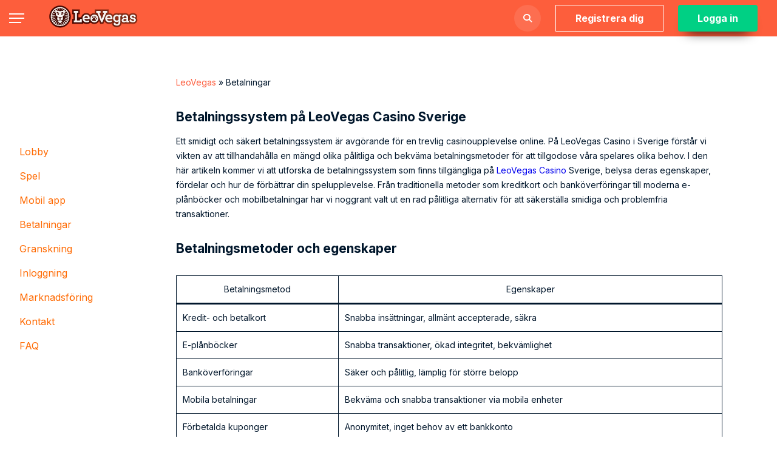

--- FILE ---
content_type: text/html; charset=UTF-8
request_url: https://leovegas1.org/betalningar/
body_size: 13818
content:
<!DOCTYPE html>
<html lang="sv-SE">

<head>
    <meta charset="UTF-8">
    <meta http-equiv="X-UA-Compatible" content="IE=edge">
    <meta name="viewport" content="width=device-width, initial-scale=1">
    <meta name='robots' content='index, follow, max-image-preview:large, max-snippet:-1, max-video-preview:-1' />
				<meta property="og:locale"
				      content="sv-SE"
				      class="yoast-seo-meta-tag">
				
	<!-- This site is optimized with the Yoast SEO plugin v21.4 - https://yoast.com/wordpress/plugins/seo/ -->
	<title>LeoVegas Betalningar: Säkra Och Bekväma Transaktionsalternativ</title>
	<meta name="description" content="Upplev Säkra Och Bekväma Betalningar På LeoVegas Casino. Upptäck Våra Pålitliga Betalningsmetoder För Sömlösa Transaktioner. Spela Med Tillförsikt!" />
	<link rel="canonical" href="https://leovegas1.org/betalningar/" />
	<meta property="og:type" content="article" />
	<meta property="og:title" content="LeoVegas Betalningar: Säkra Och Bekväma Transaktionsalternativ" />
	<meta property="og:description" content="Upplev Säkra Och Bekväma Betalningar På LeoVegas Casino. Upptäck Våra Pålitliga Betalningsmetoder För Sömlösa Transaktioner. Spela Med Tillförsikt!" />
	<meta property="og:url" content="https://leovegas1.org/betalningar/" />
	<meta property="og:site_name" content="LeoVegas" />
	<meta property="article:modified_time" content="2023-06-01T20:03:16+00:00" />
	<meta name="twitter:card" content="summary_large_image" />
	<meta name="twitter:label1" content="Est. reading time" />
	<meta name="twitter:data1" content="4 minutes" />
	<script type="application/ld+json" class="yoast-schema-graph">{"@context":"https://schema.org","@graph":[{"@type":"WebPage","@id":"https://leovegas1.org/betalningar/","url":"https://leovegas1.org/betalningar/","name":"LeoVegas Betalningar: Säkra Och Bekväma Transaktionsalternativ","isPartOf":{"@id":"https://leovegas1.org/#website"},"datePublished":"2023-06-01T15:44:29+00:00","dateModified":"2023-06-01T20:03:16+00:00","description":"Upplev Säkra Och Bekväma Betalningar På LeoVegas Casino. Upptäck Våra Pålitliga Betalningsmetoder För Sömlösa Transaktioner. Spela Med Tillförsikt!","breadcrumb":{"@id":"https://leovegas1.org/betalningar/#breadcrumb"},"inLanguage":"en-NZ","potentialAction":[{"@type":"ReadAction","target":["https://leovegas1.org/betalningar/"]}]},{"@type":"BreadcrumbList","@id":"https://leovegas1.org/betalningar/#breadcrumb","itemListElement":[{"@type":"ListItem","position":1,"name":"LeoVegas","item":"https://leovegas1.org/"},{"@type":"ListItem","position":2,"name":"Betalningar"}]},{"@type":"WebSite","@id":"https://leovegas1.org/#website","url":"https://leovegas1.org/","name":"LeoVegas","description":"","publisher":{"@id":"https://leovegas1.org/#organization"},"alternateName":"Online Casino","potentialAction":[{"@type":"SearchAction","target":{"@type":"EntryPoint","urlTemplate":"https://leovegas1.org/?s={search_term_string}"},"query-input":"required name=search_term_string"}],"inLanguage":"en-NZ"},{"@type":"Organization","@id":"https://leovegas1.org/#organization","name":"Holland Casino","alternateName":"Holland Casino","url":"https://leovegas1.org/","logo":{"@type":"ImageObject","inLanguage":"en-NZ","@id":"https://leovegas1.org/#/schema/logo/image/","url":"https://leovegas1.org/wp-content/uploads/2023/06/logo-transparent.svg","contentUrl":"https://leovegas1.org/wp-content/uploads/2023/06/logo-transparent.svg","caption":"Holland Casino"},"image":{"@id":"https://leovegas1.org/#/schema/logo/image/"}}]}</script>
	<!-- / Yoast SEO plugin. -->


<link rel='dns-prefetch' href='//cdn.jsdelivr.net' />
<link rel='dns-prefetch' href='//cdnjs.cloudflare.com' />
<link rel="alternate" title="oEmbed (JSON)" type="application/json+oembed" href="https://leovegas1.org/wp-json/oembed/1.0/embed?url=https%3A%2F%2Fleovegas1.org%2Fbetalningar%2F" />
<link rel="alternate" title="oEmbed (XML)" type="text/xml+oembed" href="https://leovegas1.org/wp-json/oembed/1.0/embed?url=https%3A%2F%2Fleovegas1.org%2Fbetalningar%2F&#038;format=xml" />
<meta name="google-site-verification" content="4DMaOe3k4I0Pt0hpzASur19aDjuuC4RQLSZF7DQymmg" /><style id='wp-img-auto-sizes-contain-inline-css' type='text/css'>
img:is([sizes=auto i],[sizes^="auto," i]){contain-intrinsic-size:3000px 1500px}
/*# sourceURL=wp-img-auto-sizes-contain-inline-css */
</style>
<style id='wp-emoji-styles-inline-css' type='text/css'>

	img.wp-smiley, img.emoji {
		display: inline !important;
		border: none !important;
		box-shadow: none !important;
		height: 1em !important;
		width: 1em !important;
		margin: 0 0.07em !important;
		vertical-align: -0.1em !important;
		background: none !important;
		padding: 0 !important;
	}
/*# sourceURL=wp-emoji-styles-inline-css */
</style>
<style id='wp-block-library-inline-css' type='text/css'>
:root{--wp-block-synced-color:#7a00df;--wp-block-synced-color--rgb:122,0,223;--wp-bound-block-color:var(--wp-block-synced-color);--wp-editor-canvas-background:#ddd;--wp-admin-theme-color:#007cba;--wp-admin-theme-color--rgb:0,124,186;--wp-admin-theme-color-darker-10:#006ba1;--wp-admin-theme-color-darker-10--rgb:0,107,160.5;--wp-admin-theme-color-darker-20:#005a87;--wp-admin-theme-color-darker-20--rgb:0,90,135;--wp-admin-border-width-focus:2px}@media (min-resolution:192dpi){:root{--wp-admin-border-width-focus:1.5px}}.wp-element-button{cursor:pointer}:root .has-very-light-gray-background-color{background-color:#eee}:root .has-very-dark-gray-background-color{background-color:#313131}:root .has-very-light-gray-color{color:#eee}:root .has-very-dark-gray-color{color:#313131}:root .has-vivid-green-cyan-to-vivid-cyan-blue-gradient-background{background:linear-gradient(135deg,#00d084,#0693e3)}:root .has-purple-crush-gradient-background{background:linear-gradient(135deg,#34e2e4,#4721fb 50%,#ab1dfe)}:root .has-hazy-dawn-gradient-background{background:linear-gradient(135deg,#faaca8,#dad0ec)}:root .has-subdued-olive-gradient-background{background:linear-gradient(135deg,#fafae1,#67a671)}:root .has-atomic-cream-gradient-background{background:linear-gradient(135deg,#fdd79a,#004a59)}:root .has-nightshade-gradient-background{background:linear-gradient(135deg,#330968,#31cdcf)}:root .has-midnight-gradient-background{background:linear-gradient(135deg,#020381,#2874fc)}:root{--wp--preset--font-size--normal:16px;--wp--preset--font-size--huge:42px}.has-regular-font-size{font-size:1em}.has-larger-font-size{font-size:2.625em}.has-normal-font-size{font-size:var(--wp--preset--font-size--normal)}.has-huge-font-size{font-size:var(--wp--preset--font-size--huge)}.has-text-align-center{text-align:center}.has-text-align-left{text-align:left}.has-text-align-right{text-align:right}.has-fit-text{white-space:nowrap!important}#end-resizable-editor-section{display:none}.aligncenter{clear:both}.items-justified-left{justify-content:flex-start}.items-justified-center{justify-content:center}.items-justified-right{justify-content:flex-end}.items-justified-space-between{justify-content:space-between}.screen-reader-text{border:0;clip-path:inset(50%);height:1px;margin:-1px;overflow:hidden;padding:0;position:absolute;width:1px;word-wrap:normal!important}.screen-reader-text:focus{background-color:#ddd;clip-path:none;color:#444;display:block;font-size:1em;height:auto;left:5px;line-height:normal;padding:15px 23px 14px;text-decoration:none;top:5px;width:auto;z-index:100000}html :where(.has-border-color){border-style:solid}html :where([style*=border-top-color]){border-top-style:solid}html :where([style*=border-right-color]){border-right-style:solid}html :where([style*=border-bottom-color]){border-bottom-style:solid}html :where([style*=border-left-color]){border-left-style:solid}html :where([style*=border-width]){border-style:solid}html :where([style*=border-top-width]){border-top-style:solid}html :where([style*=border-right-width]){border-right-style:solid}html :where([style*=border-bottom-width]){border-bottom-style:solid}html :where([style*=border-left-width]){border-left-style:solid}html :where(img[class*=wp-image-]){height:auto;max-width:100%}:where(figure){margin:0 0 1em}html :where(.is-position-sticky){--wp-admin--admin-bar--position-offset:var(--wp-admin--admin-bar--height,0px)}@media screen and (max-width:600px){html :where(.is-position-sticky){--wp-admin--admin-bar--position-offset:0px}}

/*# sourceURL=wp-block-library-inline-css */
</style><style id='wp-block-heading-inline-css' type='text/css'>
h1:where(.wp-block-heading).has-background,h2:where(.wp-block-heading).has-background,h3:where(.wp-block-heading).has-background,h4:where(.wp-block-heading).has-background,h5:where(.wp-block-heading).has-background,h6:where(.wp-block-heading).has-background{padding:1.25em 2.375em}h1.has-text-align-left[style*=writing-mode]:where([style*=vertical-lr]),h1.has-text-align-right[style*=writing-mode]:where([style*=vertical-rl]),h2.has-text-align-left[style*=writing-mode]:where([style*=vertical-lr]),h2.has-text-align-right[style*=writing-mode]:where([style*=vertical-rl]),h3.has-text-align-left[style*=writing-mode]:where([style*=vertical-lr]),h3.has-text-align-right[style*=writing-mode]:where([style*=vertical-rl]),h4.has-text-align-left[style*=writing-mode]:where([style*=vertical-lr]),h4.has-text-align-right[style*=writing-mode]:where([style*=vertical-rl]),h5.has-text-align-left[style*=writing-mode]:where([style*=vertical-lr]),h5.has-text-align-right[style*=writing-mode]:where([style*=vertical-rl]),h6.has-text-align-left[style*=writing-mode]:where([style*=vertical-lr]),h6.has-text-align-right[style*=writing-mode]:where([style*=vertical-rl]){rotate:180deg}
/*# sourceURL=https://leovegas1.org/wp-includes/blocks/heading/style.min.css */
</style>
<style id='wp-block-paragraph-inline-css' type='text/css'>
.is-small-text{font-size:.875em}.is-regular-text{font-size:1em}.is-large-text{font-size:2.25em}.is-larger-text{font-size:3em}.has-drop-cap:not(:focus):first-letter{float:left;font-size:8.4em;font-style:normal;font-weight:100;line-height:.68;margin:.05em .1em 0 0;text-transform:uppercase}body.rtl .has-drop-cap:not(:focus):first-letter{float:none;margin-left:.1em}p.has-drop-cap.has-background{overflow:hidden}:root :where(p.has-background){padding:1.25em 2.375em}:where(p.has-text-color:not(.has-link-color)) a{color:inherit}p.has-text-align-left[style*="writing-mode:vertical-lr"],p.has-text-align-right[style*="writing-mode:vertical-rl"]{rotate:180deg}
/*# sourceURL=https://leovegas1.org/wp-includes/blocks/paragraph/style.min.css */
</style>
<style id='wp-block-table-inline-css' type='text/css'>
.wp-block-table{overflow-x:auto}.wp-block-table table{border-collapse:collapse;width:100%}.wp-block-table thead{border-bottom:3px solid}.wp-block-table tfoot{border-top:3px solid}.wp-block-table td,.wp-block-table th{border:1px solid;padding:.5em}.wp-block-table .has-fixed-layout{table-layout:fixed;width:100%}.wp-block-table .has-fixed-layout td,.wp-block-table .has-fixed-layout th{word-break:break-word}.wp-block-table.aligncenter,.wp-block-table.alignleft,.wp-block-table.alignright{display:table;width:auto}.wp-block-table.aligncenter td,.wp-block-table.aligncenter th,.wp-block-table.alignleft td,.wp-block-table.alignleft th,.wp-block-table.alignright td,.wp-block-table.alignright th{word-break:break-word}.wp-block-table .has-subtle-light-gray-background-color{background-color:#f3f4f5}.wp-block-table .has-subtle-pale-green-background-color{background-color:#e9fbe5}.wp-block-table .has-subtle-pale-blue-background-color{background-color:#e7f5fe}.wp-block-table .has-subtle-pale-pink-background-color{background-color:#fcf0ef}.wp-block-table.is-style-stripes{background-color:initial;border-collapse:inherit;border-spacing:0}.wp-block-table.is-style-stripes tbody tr:nth-child(odd){background-color:#f0f0f0}.wp-block-table.is-style-stripes.has-subtle-light-gray-background-color tbody tr:nth-child(odd){background-color:#f3f4f5}.wp-block-table.is-style-stripes.has-subtle-pale-green-background-color tbody tr:nth-child(odd){background-color:#e9fbe5}.wp-block-table.is-style-stripes.has-subtle-pale-blue-background-color tbody tr:nth-child(odd){background-color:#e7f5fe}.wp-block-table.is-style-stripes.has-subtle-pale-pink-background-color tbody tr:nth-child(odd){background-color:#fcf0ef}.wp-block-table.is-style-stripes td,.wp-block-table.is-style-stripes th{border-color:#0000}.wp-block-table.is-style-stripes{border-bottom:1px solid #f0f0f0}.wp-block-table .has-border-color td,.wp-block-table .has-border-color th,.wp-block-table .has-border-color tr,.wp-block-table .has-border-color>*{border-color:inherit}.wp-block-table table[style*=border-top-color] tr:first-child,.wp-block-table table[style*=border-top-color] tr:first-child td,.wp-block-table table[style*=border-top-color] tr:first-child th,.wp-block-table table[style*=border-top-color]>*,.wp-block-table table[style*=border-top-color]>* td,.wp-block-table table[style*=border-top-color]>* th{border-top-color:inherit}.wp-block-table table[style*=border-top-color] tr:not(:first-child){border-top-color:initial}.wp-block-table table[style*=border-right-color] td:last-child,.wp-block-table table[style*=border-right-color] th,.wp-block-table table[style*=border-right-color] tr,.wp-block-table table[style*=border-right-color]>*{border-right-color:inherit}.wp-block-table table[style*=border-bottom-color] tr:last-child,.wp-block-table table[style*=border-bottom-color] tr:last-child td,.wp-block-table table[style*=border-bottom-color] tr:last-child th,.wp-block-table table[style*=border-bottom-color]>*,.wp-block-table table[style*=border-bottom-color]>* td,.wp-block-table table[style*=border-bottom-color]>* th{border-bottom-color:inherit}.wp-block-table table[style*=border-bottom-color] tr:not(:last-child){border-bottom-color:initial}.wp-block-table table[style*=border-left-color] td:first-child,.wp-block-table table[style*=border-left-color] th,.wp-block-table table[style*=border-left-color] tr,.wp-block-table table[style*=border-left-color]>*{border-left-color:inherit}.wp-block-table table[style*=border-style] td,.wp-block-table table[style*=border-style] th,.wp-block-table table[style*=border-style] tr,.wp-block-table table[style*=border-style]>*{border-style:inherit}.wp-block-table table[style*=border-width] td,.wp-block-table table[style*=border-width] th,.wp-block-table table[style*=border-width] tr,.wp-block-table table[style*=border-width]>*{border-style:inherit;border-width:inherit}
/*# sourceURL=https://leovegas1.org/wp-includes/blocks/table/style.min.css */
</style>
<style id='global-styles-inline-css' type='text/css'>
:root{--wp--preset--aspect-ratio--square: 1;--wp--preset--aspect-ratio--4-3: 4/3;--wp--preset--aspect-ratio--3-4: 3/4;--wp--preset--aspect-ratio--3-2: 3/2;--wp--preset--aspect-ratio--2-3: 2/3;--wp--preset--aspect-ratio--16-9: 16/9;--wp--preset--aspect-ratio--9-16: 9/16;--wp--preset--color--black: #000000;--wp--preset--color--cyan-bluish-gray: #abb8c3;--wp--preset--color--white: #ffffff;--wp--preset--color--pale-pink: #f78da7;--wp--preset--color--vivid-red: #cf2e2e;--wp--preset--color--luminous-vivid-orange: #ff6900;--wp--preset--color--luminous-vivid-amber: #fcb900;--wp--preset--color--light-green-cyan: #7bdcb5;--wp--preset--color--vivid-green-cyan: #00d084;--wp--preset--color--pale-cyan-blue: #8ed1fc;--wp--preset--color--vivid-cyan-blue: #0693e3;--wp--preset--color--vivid-purple: #9b51e0;--wp--preset--gradient--vivid-cyan-blue-to-vivid-purple: linear-gradient(135deg,rgb(6,147,227) 0%,rgb(155,81,224) 100%);--wp--preset--gradient--light-green-cyan-to-vivid-green-cyan: linear-gradient(135deg,rgb(122,220,180) 0%,rgb(0,208,130) 100%);--wp--preset--gradient--luminous-vivid-amber-to-luminous-vivid-orange: linear-gradient(135deg,rgb(252,185,0) 0%,rgb(255,105,0) 100%);--wp--preset--gradient--luminous-vivid-orange-to-vivid-red: linear-gradient(135deg,rgb(255,105,0) 0%,rgb(207,46,46) 100%);--wp--preset--gradient--very-light-gray-to-cyan-bluish-gray: linear-gradient(135deg,rgb(238,238,238) 0%,rgb(169,184,195) 100%);--wp--preset--gradient--cool-to-warm-spectrum: linear-gradient(135deg,rgb(74,234,220) 0%,rgb(151,120,209) 20%,rgb(207,42,186) 40%,rgb(238,44,130) 60%,rgb(251,105,98) 80%,rgb(254,248,76) 100%);--wp--preset--gradient--blush-light-purple: linear-gradient(135deg,rgb(255,206,236) 0%,rgb(152,150,240) 100%);--wp--preset--gradient--blush-bordeaux: linear-gradient(135deg,rgb(254,205,165) 0%,rgb(254,45,45) 50%,rgb(107,0,62) 100%);--wp--preset--gradient--luminous-dusk: linear-gradient(135deg,rgb(255,203,112) 0%,rgb(199,81,192) 50%,rgb(65,88,208) 100%);--wp--preset--gradient--pale-ocean: linear-gradient(135deg,rgb(255,245,203) 0%,rgb(182,227,212) 50%,rgb(51,167,181) 100%);--wp--preset--gradient--electric-grass: linear-gradient(135deg,rgb(202,248,128) 0%,rgb(113,206,126) 100%);--wp--preset--gradient--midnight: linear-gradient(135deg,rgb(2,3,129) 0%,rgb(40,116,252) 100%);--wp--preset--font-size--small: 13px;--wp--preset--font-size--medium: 20px;--wp--preset--font-size--large: 36px;--wp--preset--font-size--x-large: 42px;--wp--preset--spacing--20: 0.44rem;--wp--preset--spacing--30: 0.67rem;--wp--preset--spacing--40: 1rem;--wp--preset--spacing--50: 1.5rem;--wp--preset--spacing--60: 2.25rem;--wp--preset--spacing--70: 3.38rem;--wp--preset--spacing--80: 5.06rem;--wp--preset--shadow--natural: 6px 6px 9px rgba(0, 0, 0, 0.2);--wp--preset--shadow--deep: 12px 12px 50px rgba(0, 0, 0, 0.4);--wp--preset--shadow--sharp: 6px 6px 0px rgba(0, 0, 0, 0.2);--wp--preset--shadow--outlined: 6px 6px 0px -3px rgb(255, 255, 255), 6px 6px rgb(0, 0, 0);--wp--preset--shadow--crisp: 6px 6px 0px rgb(0, 0, 0);}:where(.is-layout-flex){gap: 0.5em;}:where(.is-layout-grid){gap: 0.5em;}body .is-layout-flex{display: flex;}.is-layout-flex{flex-wrap: wrap;align-items: center;}.is-layout-flex > :is(*, div){margin: 0;}body .is-layout-grid{display: grid;}.is-layout-grid > :is(*, div){margin: 0;}:where(.wp-block-columns.is-layout-flex){gap: 2em;}:where(.wp-block-columns.is-layout-grid){gap: 2em;}:where(.wp-block-post-template.is-layout-flex){gap: 1.25em;}:where(.wp-block-post-template.is-layout-grid){gap: 1.25em;}.has-black-color{color: var(--wp--preset--color--black) !important;}.has-cyan-bluish-gray-color{color: var(--wp--preset--color--cyan-bluish-gray) !important;}.has-white-color{color: var(--wp--preset--color--white) !important;}.has-pale-pink-color{color: var(--wp--preset--color--pale-pink) !important;}.has-vivid-red-color{color: var(--wp--preset--color--vivid-red) !important;}.has-luminous-vivid-orange-color{color: var(--wp--preset--color--luminous-vivid-orange) !important;}.has-luminous-vivid-amber-color{color: var(--wp--preset--color--luminous-vivid-amber) !important;}.has-light-green-cyan-color{color: var(--wp--preset--color--light-green-cyan) !important;}.has-vivid-green-cyan-color{color: var(--wp--preset--color--vivid-green-cyan) !important;}.has-pale-cyan-blue-color{color: var(--wp--preset--color--pale-cyan-blue) !important;}.has-vivid-cyan-blue-color{color: var(--wp--preset--color--vivid-cyan-blue) !important;}.has-vivid-purple-color{color: var(--wp--preset--color--vivid-purple) !important;}.has-black-background-color{background-color: var(--wp--preset--color--black) !important;}.has-cyan-bluish-gray-background-color{background-color: var(--wp--preset--color--cyan-bluish-gray) !important;}.has-white-background-color{background-color: var(--wp--preset--color--white) !important;}.has-pale-pink-background-color{background-color: var(--wp--preset--color--pale-pink) !important;}.has-vivid-red-background-color{background-color: var(--wp--preset--color--vivid-red) !important;}.has-luminous-vivid-orange-background-color{background-color: var(--wp--preset--color--luminous-vivid-orange) !important;}.has-luminous-vivid-amber-background-color{background-color: var(--wp--preset--color--luminous-vivid-amber) !important;}.has-light-green-cyan-background-color{background-color: var(--wp--preset--color--light-green-cyan) !important;}.has-vivid-green-cyan-background-color{background-color: var(--wp--preset--color--vivid-green-cyan) !important;}.has-pale-cyan-blue-background-color{background-color: var(--wp--preset--color--pale-cyan-blue) !important;}.has-vivid-cyan-blue-background-color{background-color: var(--wp--preset--color--vivid-cyan-blue) !important;}.has-vivid-purple-background-color{background-color: var(--wp--preset--color--vivid-purple) !important;}.has-black-border-color{border-color: var(--wp--preset--color--black) !important;}.has-cyan-bluish-gray-border-color{border-color: var(--wp--preset--color--cyan-bluish-gray) !important;}.has-white-border-color{border-color: var(--wp--preset--color--white) !important;}.has-pale-pink-border-color{border-color: var(--wp--preset--color--pale-pink) !important;}.has-vivid-red-border-color{border-color: var(--wp--preset--color--vivid-red) !important;}.has-luminous-vivid-orange-border-color{border-color: var(--wp--preset--color--luminous-vivid-orange) !important;}.has-luminous-vivid-amber-border-color{border-color: var(--wp--preset--color--luminous-vivid-amber) !important;}.has-light-green-cyan-border-color{border-color: var(--wp--preset--color--light-green-cyan) !important;}.has-vivid-green-cyan-border-color{border-color: var(--wp--preset--color--vivid-green-cyan) !important;}.has-pale-cyan-blue-border-color{border-color: var(--wp--preset--color--pale-cyan-blue) !important;}.has-vivid-cyan-blue-border-color{border-color: var(--wp--preset--color--vivid-cyan-blue) !important;}.has-vivid-purple-border-color{border-color: var(--wp--preset--color--vivid-purple) !important;}.has-vivid-cyan-blue-to-vivid-purple-gradient-background{background: var(--wp--preset--gradient--vivid-cyan-blue-to-vivid-purple) !important;}.has-light-green-cyan-to-vivid-green-cyan-gradient-background{background: var(--wp--preset--gradient--light-green-cyan-to-vivid-green-cyan) !important;}.has-luminous-vivid-amber-to-luminous-vivid-orange-gradient-background{background: var(--wp--preset--gradient--luminous-vivid-amber-to-luminous-vivid-orange) !important;}.has-luminous-vivid-orange-to-vivid-red-gradient-background{background: var(--wp--preset--gradient--luminous-vivid-orange-to-vivid-red) !important;}.has-very-light-gray-to-cyan-bluish-gray-gradient-background{background: var(--wp--preset--gradient--very-light-gray-to-cyan-bluish-gray) !important;}.has-cool-to-warm-spectrum-gradient-background{background: var(--wp--preset--gradient--cool-to-warm-spectrum) !important;}.has-blush-light-purple-gradient-background{background: var(--wp--preset--gradient--blush-light-purple) !important;}.has-blush-bordeaux-gradient-background{background: var(--wp--preset--gradient--blush-bordeaux) !important;}.has-luminous-dusk-gradient-background{background: var(--wp--preset--gradient--luminous-dusk) !important;}.has-pale-ocean-gradient-background{background: var(--wp--preset--gradient--pale-ocean) !important;}.has-electric-grass-gradient-background{background: var(--wp--preset--gradient--electric-grass) !important;}.has-midnight-gradient-background{background: var(--wp--preset--gradient--midnight) !important;}.has-small-font-size{font-size: var(--wp--preset--font-size--small) !important;}.has-medium-font-size{font-size: var(--wp--preset--font-size--medium) !important;}.has-large-font-size{font-size: var(--wp--preset--font-size--large) !important;}.has-x-large-font-size{font-size: var(--wp--preset--font-size--x-large) !important;}
/*# sourceURL=global-styles-inline-css */
</style>

<style id='classic-theme-styles-inline-css' type='text/css'>
/*! This file is auto-generated */
.wp-block-button__link{color:#fff;background-color:#32373c;border-radius:9999px;box-shadow:none;text-decoration:none;padding:calc(.667em + 2px) calc(1.333em + 2px);font-size:1.125em}.wp-block-file__button{background:#32373c;color:#fff;text-decoration:none}
/*# sourceURL=/wp-includes/css/classic-themes.min.css */
</style>
<link rel='stylesheet' id='wmi-front-style-css' href='https://leovegas1.org/wp-content/plugins/wp-menu-image//assets/css/wmi-front-style.css?ver=6.9' type='text/css' media='all' />
<link rel='stylesheet' id='stylesheetFonts-css' href='https://cdnjs.cloudflare.com/ajax/libs/font-awesome/6.3.0/css/all.min.css?ver=6.9' type='text/css' media='all' />
<link rel='stylesheet' id='swiperStyle-css' href='https://cdn.jsdelivr.net/npm/swiper@9/swiper-bundle.min.css?ver=6.9' type='text/css' media='all' />
<link rel='stylesheet' id='style_add-css' href='https://leovegas1.org/wp-content/themes/ruby-fortuna/style/index.css?ver=6.9' type='text/css' media='all' />
<link rel='stylesheet' id='style-css' href='https://leovegas1.org/wp-content/themes/ruby-fortuna/style.css?ver=6.9' type='text/css' media='all' />
<link rel='stylesheet' id='custom-style-css' href='https://leovegas1.org/wp-content/themes/ruby-fortuna/custom-style.css?ver=1.0.0' type='text/css' media='all' />
<style id='custom-style-inline-css' type='text/css'>
body {
	background-color: #ffffff;
  	color: white;
}
.comments-area .comment-list li p, .logged-in-as {
	color: #000000;
}
.comments-area .comment-form .comment-form-author label, .comments-area .comment-form .comment-form-email label, .comments-area .comment-form .comment-form-comment label {
	color: #000000;
}

.logged-in-as a {
	color: #fd5c3c; 
}
.title_404 {
	background-image: ; 
}
.btn {
  background:  ; 
	  color: #fd5c3c;
}
.headerSwiper .title-slider {
background-image: ; 
}
.btn:hover , .link-color:hover {
  background: radial-gradient(100% 104px at 0 calc(100% + 56px),#f18825,#fd5c3c);; 
}
.section,
section {
	background-color: #ffffff;
}
.nav-header a, .nav-header .sub-menu a {
	color: #ffffff;
}
.nav-header.active {
	background-color: #fd5e3c;
}
.open-nav span {
	background-color: #fd5c3c; 	
}
.link-view-all {
color: #fd5c3c; 	
}
@media (min-width: 992px){
	.nav-header>ul>li:hover {
    border-bottom: solid #fd5c3c 1px;
}
}

.nav-header .sub-menu {
	background-color: #fd5c3c;
}
.search {
  background-color: hsla(0, 0%, 100%, 0.1);
	color: #ffffff; 
}
.search i {
	color: #ffffff;
}
.sign-in {
  color:#ffffff; 
}
.link__demo {
  color:#ffffff; 
}

.registration__wrap {
	background-color: #fff;
}
	.popular-block .popular-block-btn {
  color: white !important; 
	}
.popular-block-title {
  color: color: #00162b !important; 
}
.sign-up {
  color: #ffffff; 
  border: solid 1px #ffffff; 
}

.headerSwiper .text-slider {
	color: #ffffff; 
}
.footer-menu__title {
  color: #ffffff;
}
.comments-area {
  color: #000000 !important;
}
.popular-block-text {
  padding: 0;
	color: #212121; 
}
.registration-banner__bonus {
 color: #212121; 
}
.registration-banner__title {
 color: #ffffff; 
}
.comments-area .comment-form input::-moz-placeholder,
.comments-area .comment-form textarea::-moz-placeholder {
 color: #fd5c3c; 
}
.comments-area .comment-form input::placeholder,
.comments-area .comment-form textarea::placeholder {
 color: #fd5c3c; 
}
.btn-drop-down-lang:after {
	 color: #fd5c3c; 
}
.rating-container:hover > input + label:hover ~ label:before, .rating-container:hover > input + label:hover:before {
  color: #fd5c3c !important; 
}
.rating-container > input + label:hover { 
	color: #fd5c3c; 
}
.rating-container > input + label:before {
	color: #fd5c3c;
}
.dashicons-star-filled:before {
	 color: #fd5c3c; 
}
.footer-menu__title:after { 
	 color: #fd5c3c; 
}
.comments-area .comment-form textarea {
	color: #fd5c3c; 
	border-radius: 8px;
	padding: 10px;
}
input {
	border-radius: 8px;
}
.comments-area .comment-list li {
	border: solid 1px #fd5c3c; 
}
.comments-area .comment-form .submit {
 color: #fd5c3c; 
}
.list-FAQ li {
  border-radius: 5px;
  background: #fff; 
}
.list-FAQ li .answer {
	color: #212121;
	padding-left: 26px;
}
.list-FAQ li .question  {
	color: #212121;
}
.list-FAQ li .question:after, .fa-comment:before {
	color: #fd5c3c; 
}
.list-FAQ li .question span:after {
	color: #fd5c3c; 
}
.entry-content h1,
.entry-content h2,
.entry-content h3,
.entry-content h4,
.entry-content h5 {
  color: #00162b; 
}
.swiper-button-next,
.swiper-button-prev {
  color: #ffffff;
} 
.left-menu a {
color: #ffffff; 
}
.left-menu a:active,
.left-menu a:hover {
 #ffffff;
}
.wr-inner .title-section {
	color: #00162b;
}
.promo-blocks .wr-text-promo p {
	color: #ffffff;
}
.promo-blocks .title-section {
  	color:#ffffff;
}
.promo-blocks a,
.wr-inner a {
	color: #fd5c3c;
}
.p-wtite-big {
  	color:#00162b;
}

.title-section {
	color:#00162b;
}
.link_404 {
	color: #ffffff !important;
}
.section-game-category a {
  color: #ffffff;
  border: 1px solid transparent;
  background: hsla(0, 0%, 100%, 0.1); 
}
.headerSwiper .swiper-button-next,
.headerSwiper .swiper-button-prev {
	color: #ffffff;
  background: rgba(255, 255, 255, 0.298); 
}
.headerSwiper .link-slider {
  background-color: ; 
  color: #ffffff;
}
.link-color {
  background: ; 
  color: #00162b;
}
.slide a:hover {
  background: hsla(0, 0%, 100%, 0.1);
	border: solid 1px #fd5c3c; 
}
.langs a {
  color: #ffffff;
}
.dark {
color: #212121; 
}
.list-currency.active {
  background: #ffffff;
}
.form input,
.form .btn-drop-down {
  background-color: #fafafa;
 border: 0.2rem solid transparent;
  color: #212121; 
}
.footer {
	background-color: #2b2c33 ;
}
[type="checkbox"] + span a {
 	color: #212121; 
}
.form .btn-drop-down {
color: #212121; 
}

.headerSwiper .swiper-pagination-bullet {
  background: rgb(227, 248, 255);
}
.text_404 {
  color: #ffffff;
}
  .sidebar__auth {
    background-color: #e3f8ff; 
}
.sidebar-overlay__sidebar.open {
	background: #00162b;
}
  .sidebar-overlay__bg {
    background-color: rgba(0, 0, 0, 0.5); 
}
.copyright, .nav-footer-menu li a {
	color: #ffffff; 
}
 .breadcrumbs a {
	color: #fd5c3c; 
}
.menu-item-has-children > a:after {
	color: #fd5c3c; 
}
comment-form-comment * {
	color: #fd5c3c; 
}
.rating-container > input + label { 
 	color: #fd5c3c; 
}
section-game-category a:hover {
    border: 1px solid #fd5c3c; 
}
.contact-form-n {
    width: 100%;
    max-width: 680px;
    margin-bottom: 10px;
    padding: 10px;
    border-radius: 8px;
  }
  .form-group {
    display: block;
    margin-bottom: 10px;
  }
  .form-group:nth-child(3) {
    visibility: hidden;
    height: 0;
  }
  .form-group span {
    color: #fd5c3c;
    display: block;
    margin-bottom: 10px;
  }
  .cf-input {
    border-radius: 8px;
   	color: #212121; 
    padding: 6px;
    width: 100%;
    border: 1px solid #fd5c3c;
  }
  .cf-input::placeholder {
	color: #212121; 
  }

/*# sourceURL=custom-style-inline-css */
</style>
<link rel='stylesheet' id='dashicons-css' href='https://leovegas1.org/wp-includes/css/dashicons.min.css?ver=6.9' type='text/css' media='all' />
<script type="text/javascript" src="https://leovegas1.org/wp-includes/js/jquery/jquery.min.js?ver=3.7.1" id="jquery-core-js"></script>
<script type="text/javascript" src="https://leovegas1.org/wp-includes/js/jquery/jquery-migrate.min.js?ver=3.4.1" id="jquery-migrate-js"></script>
<link rel="https://api.w.org/" href="https://leovegas1.org/wp-json/" /><link rel="alternate" title="JSON" type="application/json" href="https://leovegas1.org/wp-json/wp/v2/pages/900" /><link rel="EditURI" type="application/rsd+xml" title="RSD" href="https://leovegas1.org/xmlrpc.php?rsd" />
<meta name="generator" content="WordPress 6.9" />
<link rel='shortlink' href='https://leovegas1.org/?p=900' />
<link rel="preconnect" href="//code.tidio.co"><link rel="icon" href="https://leovegas1.org/wp-content/uploads/2023/06/favicon.png" sizes="32x32" />
<link rel="icon" href="https://leovegas1.org/wp-content/uploads/2023/06/favicon.png" sizes="192x192" />
<link rel="apple-touch-icon" href="https://leovegas1.org/wp-content/uploads/2023/06/favicon.png" />
<meta name="msapplication-TileImage" content="https://leovegas1.org/wp-content/uploads/2023/06/favicon.png" />
		<style type="text/css" id="wp-custom-css">
			.header {
    background: #fd5e3c;
} 
.btn.sign-in.sign-header {
	background-color: #00d084 !important;
} 
.btn.link-slider {
	background-color: #00d084 !important;
} 
.promo-blocks a, .wr-inner a {
    color: white;
	background-color: #00d084 !important;
}
.promo-blocks a:hover, .wr-inner a:hover, .link-color  {
    background: radial-gradient(100% 104px at 0 calc(100% + 56px),#f18825,#fd5c3c);
}
body  {
	color: #00162b;
} 
.left-menu a {
    color: #ff6900;
}
.game_providers {
	color: white;
}
.custom-logo {
    max-height: 60px;
    object-fit: contain;
    max-width: 150px;
    height: 100%;
    width: 100%;
} 
.headerSwiper .title-slider {
    color: white;
} 
.open-nav span {
    background-color: white;
} 
@media (max-width: 1366px){
	.nav-header-line {
    display: none;
}
	.header__menu-btn {
    display: flex;
}
} 
@media (max-width: 680px){
	.search {
		display: none;
	}
	.sign-up, .sign-in {
		font-size: 12px;
		padding:10px 5px;
	}
}
@media (max-width: 440px){
	.custom-logo {
    max-height: 100%;
    max-width: 70px;
}
	.header .custom-logo-link {
    height: 80%;
}
}		</style>
		</head>

<body>
	    <header class="header">
        <div class="open-nav header__menu-btn">
            <span class="span-line"></span>
            <span class="span-line"></span>
            <span class="span-line"></span>
        </div>

        <a href="https://leovegas1.org/" class="custom-logo-link" rel="home"><img width="1" height="1" src="https://leovegas1.org/wp-content/uploads/2023/06/logo-transparent.svg" class="custom-logo" alt="LeoVegas" decoding="async" /></a>        <article class="wr-nav-header">
            <nav class="nav-header nav-header-line"><ul id="menu-menu-header" class="menu"><li id="menu-item-807" class="menu-item menu-item-type-post_type menu-item-object-page menu-item-home menu-item-807 wp-menu-img wp-menu-img-before"><a href="https://leovegas1.org/">Lobby</a></li>
<li id="menu-item-922" class="menu-item menu-item-type-taxonomy menu-item-object-category menu-item-922 wp-menu-img wp-menu-img-before"><a href="https://leovegas1.org/casino-games/">Spel</a></li>
<li id="menu-item-921" class="menu-item menu-item-type-post_type menu-item-object-page menu-item-921 wp-menu-img wp-menu-img-before"><a href="https://leovegas1.org/mobile-app/">Mobil app</a></li>
<li id="menu-item-916" class="menu-item menu-item-type-post_type menu-item-object-page current-menu-item page_item page-item-900 current_page_item menu-item-916 wp-menu-img wp-menu-img-before"><a href="https://leovegas1.org/betalningar/" aria-current="page">Betalningar</a></li>
<li id="menu-item-918" class="menu-item menu-item-type-post_type menu-item-object-page menu-item-918 wp-menu-img wp-menu-img-before"><a href="https://leovegas1.org/review/">Granskning</a></li>
<li id="menu-item-919" class="menu-item menu-item-type-post_type menu-item-object-page menu-item-919 wp-menu-img wp-menu-img-before"><a href="https://leovegas1.org/login/">Inloggning</a></li>
<li id="menu-item-920" class="menu-item menu-item-type-post_type menu-item-object-page menu-item-920 wp-menu-img wp-menu-img-before"><a href="https://leovegas1.org/promotion/">Marknadsföring</a></li>
<li id="menu-item-917" class="menu-item menu-item-type-post_type menu-item-object-page menu-item-917 wp-menu-img wp-menu-img-before"><a href="https://leovegas1.org/faq/">FAQ</a></li>
</ul></nav>        </article>
        <div class="wr-tag">
            <a href="/goto" class="search">
                <i class="fa-solid fa-magnifying-glass"></i>
            </a>
            <a href="/goto"
                class="color sign-up sign-header" onclick="ym(93813286,'reachGoal','click-registrera_dig')">Registrera dig</a>
            <a href="/goto"
                class=" btn sign-in sign-header" onclick="ym(93813286,'reachGoal','click-login')">Logga in</a>
        </div>
    </header>
    <div class="sidebar-overlay">
        <div class="sidebar-overlay__bg"></div>

        <div class="sidebar-overlay__sidebar ">
            <aside class="sidebar open">

                <div class="sidebar__scroll">

                    <nav class="nav-header nav-header-sidebar"><ul id="menu-menu-header-1" class="menu"><li class="menu-item menu-item-type-post_type menu-item-object-page menu-item-home menu-item-807 wp-menu-img wp-menu-img-before"><a href="https://leovegas1.org/">Lobby</a></li>
<li class="menu-item menu-item-type-taxonomy menu-item-object-category menu-item-922 wp-menu-img wp-menu-img-before"><a href="https://leovegas1.org/casino-games/">Spel</a></li>
<li class="menu-item menu-item-type-post_type menu-item-object-page menu-item-921 wp-menu-img wp-menu-img-before"><a href="https://leovegas1.org/mobile-app/">Mobil app</a></li>
<li class="menu-item menu-item-type-post_type menu-item-object-page current-menu-item page_item page-item-900 current_page_item menu-item-916 wp-menu-img wp-menu-img-before"><a href="https://leovegas1.org/betalningar/" aria-current="page">Betalningar</a></li>
<li class="menu-item menu-item-type-post_type menu-item-object-page menu-item-918 wp-menu-img wp-menu-img-before"><a href="https://leovegas1.org/review/">Granskning</a></li>
<li class="menu-item menu-item-type-post_type menu-item-object-page menu-item-919 wp-menu-img wp-menu-img-before"><a href="https://leovegas1.org/login/">Inloggning</a></li>
<li class="menu-item menu-item-type-post_type menu-item-object-page menu-item-920 wp-menu-img wp-menu-img-before"><a href="https://leovegas1.org/promotion/">Marknadsföring</a></li>
<li class="menu-item menu-item-type-post_type menu-item-object-page menu-item-917 wp-menu-img wp-menu-img-before"><a href="https://leovegas1.org/faq/">FAQ</a></li>
</ul></nav>                </div>
            </aside>
        </div>
    </div>
    <aside class="aside">
        <nav class="left-menu"><ul id="menu-left-menu" class="menu"><li id="menu-item-923" class="menu-item menu-item-type-post_type menu-item-object-page menu-item-home menu-item-923 wp-menu-img wp-menu-img-before"><a href="https://leovegas1.org/">Lobby</a></li>
<li id="menu-item-931" class="menu-item menu-item-type-taxonomy menu-item-object-category menu-item-931 wp-menu-img wp-menu-img-before"><a href="https://leovegas1.org/casino-games/">Spel</a></li>
<li id="menu-item-930" class="menu-item menu-item-type-post_type menu-item-object-page menu-item-930 wp-menu-img wp-menu-img-before"><a href="https://leovegas1.org/mobile-app/">Mobil app</a></li>
<li id="menu-item-924" class="menu-item menu-item-type-post_type menu-item-object-page current-menu-item page_item page-item-900 current_page_item menu-item-924 wp-menu-img wp-menu-img-before"><a href="https://leovegas1.org/betalningar/" aria-current="page">Betalningar</a></li>
<li id="menu-item-926" class="menu-item menu-item-type-post_type menu-item-object-page menu-item-926 wp-menu-img wp-menu-img-before"><a href="https://leovegas1.org/review/">Granskning</a></li>
<li id="menu-item-927" class="menu-item menu-item-type-post_type menu-item-object-page menu-item-927 wp-menu-img wp-menu-img-before"><a href="https://leovegas1.org/login/">Inloggning</a></li>
<li id="menu-item-929" class="menu-item menu-item-type-post_type menu-item-object-page menu-item-929 wp-menu-img wp-menu-img-before"><a href="https://leovegas1.org/promotion/">Marknadsföring</a></li>
<li id="menu-item-928" class="menu-item menu-item-type-post_type menu-item-object-page menu-item-928 wp-menu-img wp-menu-img-before"><a href="https://leovegas1.org/contact/">Kontakt</a></li>
<li id="menu-item-925" class="menu-item menu-item-type-post_type menu-item-object-page menu-item-925 wp-menu-img wp-menu-img-before"><a href="https://leovegas1.org/faq/">FAQ</a></li>
</ul></nav>    </aside><section class="section">
    <div class="container">
        <div class="entry-content">
            <p id="breadcrumbs" class="breadcrumbs"><span><span><a href="https://leovegas1.org/">LeoVegas</a></span> » <span class="breadcrumb_last" aria-current="page">Betalningar</span></span></p>            
<h1 class="wp-block-heading">Betalningssystem på LeoVegas Casino Sverige</h1>



<p>Ett smidigt och säkert betalningssystem är avgörande för en trevlig casinoupplevelse online. På LeoVegas Casino i Sverige förstår vi vikten av att tillhandahålla en mängd olika pålitliga och bekväma betalningsmetoder för att tillgodose våra spelares olika behov. I den här artikeln kommer vi att utforska de betalningssystem som finns tillgängliga på <a href="/">LeoVegas Casino</a> Sverige, belysa deras egenskaper, fördelar och hur de förbättrar din spelupplevelse. Från traditionella metoder som kreditkort och banköverföringar till moderna e-plånböcker och mobilbetalningar har vi noggrant valt ut en rad pålitliga alternativ för att säkerställa smidiga och problemfria transaktioner.</p>



<h2 class="wp-block-heading">Betalningsmetoder och egenskaper</h2>



<figure class="wp-block-table"><table><thead><tr><th>Betalningsmetod</th><th>Egenskaper</th></tr></thead><tbody><tr><td>Kredit- och betalkort</td><td>Snabba insättningar, allmänt accepterade, säkra</td></tr><tr><td>E-plånböcker</td><td>Snabba transaktioner, ökad integritet, bekvämlighet</td></tr><tr><td>Banköverföringar</td><td>Säker och pålitlig, lämplig för större belopp</td></tr><tr><td>Mobila betalningar</td><td>Bekväma och snabba transaktioner via mobila enheter</td></tr><tr><td>Förbetalda kuponger</td><td>Anonymitet, inget behov av ett bankkonto</td></tr></tbody></table></figure>



<h2 class="wp-block-heading">Kredit- och betalkort</h2>



<p>Kredit- och betalkort är en av de mest populära betalningsmetoderna på LeoVegas Casino Sverige. Vi accepterar stora kortleverantörer som Visa och Mastercard, vilket garanterar bred tillgänglighet för våra spelare. En av de stora fördelarna med att använda kredit-/betalkort är funktionen för omedelbar insättning, så att du kan börja spela dina favoritspel direkt. Dessutom är kortbetalningar allmänt accepterade och pålitliga, vilket gör dem till ett bekvämt och pålitligt alternativ för många spelare. Vi prioriterar säkerheten för dina transaktioner och använder avancerad krypteringsteknik för att skydda din personliga och finansiella information.</p>



<h2 class="wp-block-heading">E-plånböcker</h2>



<p>E-plånböcker har blivit alltmer populära inom onlinespelindustrin och LeoVegas Casino Sverige erbjuder en rad betrodda betalningsmetoder för e-plånböcker som Skrill, Neteller och PayPal. E-plånböcker ger flera fördelar, inklusive snabba och bekväma transaktioner. Insättningar och uttag via e-plånböcker behandlas vanligtvis snabbt, så att du kan njuta av dina vinster eller finansiera ditt konto utan dröjsmål. Dessutom erbjuder e-plånböcker ett extra lager av integritet eftersom du kan göra betalningar utan att direkt lämna ut dina bankuppgifter till kasinot. De erbjuder också bekvämligheten att lagra flera betalningsmetoder på ett och samma konto, vilket ger dig flexibilitet och användarvänlighet.</p>



<h2 class="wp-block-heading">Banköverföringar</h2>



<p>För spelare som föredrar mer traditionella betalningsmetoder är banköverföringar ett lämpligt alternativ på LeoVegas Casino Sverige. Banköverföringar är ett säkert och pålitligt sätt att sätta in eller ta ut större belopp. Även om de kan ta något längre tid att behandla jämfört med andra metoder, är banköverföringar kända för sina robusta säkerhetsåtgärder och betrodda banksystem. Denna metod säkerställer att dina pengar överförs säkert mellan ditt bankkonto och ditt LeoVegas Casino-konto. Vi rekommenderar banköverföringar för spelare som prioriterar säkerhet och är bekväma med den extra behandlingstiden.</p>



<h2 class="wp-block-heading">Mobila betalningar</h2>



<p>I en tid då mobila enheter spelar en viktig roll i våra liv har LeoVegas Casino Sverige införlivat mobila betalningsalternativ för ökad bekvämlighet. Mobila betalningsmetoder som Zimpler och Boku gör att du kan göra insättningar med din mobila enhet, vilket gör processen sömlös och okomplicerad. Med några få tryck på skärmen kan du på ett säkert sätt sätta in pengar på ditt casinokonto och njuta av dina favoritspel. Mobila betalningar ger fördelen att du kan använda din mobila enhet som både spelplattform och betalningsverktyg, vilket ger en sömlös och integrerad upplevelse.</p>



<h2 class="wp-block-heading">Förbetalda kuponger</h2>



<p>Förbetalda kuponger är en populär betalningsmetod för spelare som vill ha ett extra lager av integritet och anonymitet. LeoVegas Casino Sverige accepterar förbetalda kuponger som Paysafecard, som kan köpas hos auktoriserade återförsäljare eller online. Dessa kuponger kommer med en unik kod som du kan lösa in på vår webbplats och omedelbart lägga till pengar på ditt kasinokonto. En av de största fördelarna med förbetalda kuponger är att de låter dig göra insättningar utan att lämna ut din personliga eller finansiella information till kasinot. De är ett utmärkt alternativ om du föredrar att inte använda ditt bankkonto för online-transaktioner eller om du värdesätter den extra integritet som förbetalda kuponger ger.</p>



<h2 class="wp-block-heading">Slutsats</h2>



<p>På LeoVegas Casino Sverige förstår vi vikten av att tillhandahålla säkra, bekväma och mångsidiga betalningsalternativ för våra spelare. Oavsett om du föredrar omedelbara insättningar med kredit-/betalkort, snabba transaktioner med e-plånböcker, säkra banköverföringar, bekvämligheten med mobilbetalningar eller anonymiteten med förbetalda kuponger, har vi noggrant valt ut och integrerat dessa metoder för att tillgodose dina preferenser. Vi prioriterar säkerheten för dina transaktioner och skyddet av din personliga och finansiella information. Följ med oss till LeoVegas Casino Sverige och njut av en sömlös och problemfri betalningsupplevelse när du ger dig ut på en spännande spelresa.</p>
        </div>
    </div>
</section>
<footer class="footer">
    <div class="container container-footer-menu">
        <a href="https://leovegas1.org/" class="custom-logo-link" rel="home"><img width="1" height="1" src="https://leovegas1.org/wp-content/uploads/2023/06/logo-transparent.svg" class="custom-logo" alt="LeoVegas" decoding="async" /></a>        <div class="wr-nav-footer">
             <nav class="nav-footer-menu">
                      <div class="footer-menu__title">Info</div><ul id="menu-info" class=""><li id="menu-item-932" class="menu-item menu-item-type-post_type menu-item-object-page menu-item-home menu-item-932 wp-menu-img wp-menu-img-before"><a href="https://leovegas1.org/">Lobby</a></li>
<li id="menu-item-936" class="menu-item menu-item-type-post_type menu-item-object-page menu-item-936 wp-menu-img wp-menu-img-before"><a href="https://leovegas1.org/mobile-app/">Mobil app</a></li>
<li id="menu-item-933" class="menu-item menu-item-type-post_type menu-item-object-page current-menu-item page_item page-item-900 current_page_item menu-item-933 wp-menu-img wp-menu-img-before"><a href="https://leovegas1.org/betalningar/" aria-current="page">Betalningar</a></li>
<li id="menu-item-934" class="menu-item menu-item-type-post_type menu-item-object-page menu-item-934 wp-menu-img wp-menu-img-before"><a href="https://leovegas1.org/review/">Granskning</a></li>
<li id="menu-item-935" class="menu-item menu-item-type-post_type menu-item-object-page menu-item-935 wp-menu-img wp-menu-img-before"><a href="https://leovegas1.org/promotion/">Marknadsföring</a></li>
</ul></nav> <nav class="nav-footer-menu">
                      <div class="footer-menu__title">Snabba länkar</div><ul id="menu-snabba-lankar" class=""><li id="menu-item-939" class="menu-item menu-item-type-post_type menu-item-object-page menu-item-939 wp-menu-img wp-menu-img-before"><a href="https://leovegas1.org/login/">Inloggning</a></li>
<li id="menu-item-940" class="menu-item menu-item-type-post_type menu-item-object-page menu-item-940 wp-menu-img wp-menu-img-before"><a href="https://leovegas1.org/integritetspolicy/">Integritetspolicy</a></li>
<li id="menu-item-941" class="menu-item menu-item-type-post_type menu-item-object-page menu-item-941 wp-menu-img wp-menu-img-before"><a href="https://leovegas1.org/villkor-och-bestammelser/">Villkor och bestämmelser</a></li>
<li id="menu-item-937" class="menu-item menu-item-type-post_type menu-item-object-page menu-item-937 wp-menu-img wp-menu-img-before"><a href="https://leovegas1.org/ansvarsfullt-spelande/">Ansvarsfullt Spelande</a></li>
<li id="menu-item-938" class="menu-item menu-item-type-post_type menu-item-object-page menu-item-938 wp-menu-img wp-menu-img-before"><a href="https://leovegas1.org/faq/">FAQ</a></li>
</ul></nav> <nav class="nav-footer-menu">
                      <div class="footer-menu__title">Left menu</div><ul id="menu-left-menu-1" class=""><li class="menu-item menu-item-type-post_type menu-item-object-page menu-item-home menu-item-923 wp-menu-img wp-menu-img-before"><a href="https://leovegas1.org/">Lobby</a></li>
<li class="menu-item menu-item-type-taxonomy menu-item-object-category menu-item-931 wp-menu-img wp-menu-img-before"><a href="https://leovegas1.org/casino-games/">Spel</a></li>
<li class="menu-item menu-item-type-post_type menu-item-object-page menu-item-930 wp-menu-img wp-menu-img-before"><a href="https://leovegas1.org/mobile-app/">Mobil app</a></li>
<li class="menu-item menu-item-type-post_type menu-item-object-page current-menu-item page_item page-item-900 current_page_item menu-item-924 wp-menu-img wp-menu-img-before"><a href="https://leovegas1.org/betalningar/" aria-current="page">Betalningar</a></li>
<li class="menu-item menu-item-type-post_type menu-item-object-page menu-item-926 wp-menu-img wp-menu-img-before"><a href="https://leovegas1.org/review/">Granskning</a></li>
<li class="menu-item menu-item-type-post_type menu-item-object-page menu-item-927 wp-menu-img wp-menu-img-before"><a href="https://leovegas1.org/login/">Inloggning</a></li>
<li class="menu-item menu-item-type-post_type menu-item-object-page menu-item-929 wp-menu-img wp-menu-img-before"><a href="https://leovegas1.org/promotion/">Marknadsföring</a></li>
<li class="menu-item menu-item-type-post_type menu-item-object-page menu-item-928 wp-menu-img wp-menu-img-before"><a href="https://leovegas1.org/contact/">Kontakt</a></li>
<li class="menu-item menu-item-type-post_type menu-item-object-page menu-item-925 wp-menu-img wp-menu-img-before"><a href="https://leovegas1.org/faq/">FAQ</a></li>
</ul></nav>         
        </div>
    </div>
    <div class="container container-footer-providers">
		   <div class="game_providers">
            Leverantörer av spel        </div>
                    <a href="/goto" class="link-provider"><img src="https://leovegas1.org/wp-content/uploads/2023/03/pragmatic.png" class="img-provider"></a>
                    <a href="/goto" class="link-provider"><img src="https://leovegas1.org/wp-content/uploads/2023/03/quickspin.png" class="img-provider"></a>
                    <a href="/goto" class="link-provider"><img src="https://leovegas1.org/wp-content/uploads/2023/03/redrake.png" class="img-provider"></a>
                    <a href="/goto" class="link-provider"><img src="https://leovegas1.org/wp-content/uploads/2023/03/relax.png" class="img-provider"></a>
                    <a href="/goto" class="link-provider"><img src="https://leovegas1.org/wp-content/uploads/2023/03/skywind.png" class="img-provider"></a>
                    <a href="/goto" class="link-provider"><img src="https://leovegas1.org/wp-content/uploads/2023/03/logo-128x65-grey.png" class="img-provider"></a>
                    <a href="/goto" class="link-provider"><img src="https://leovegas1.org/wp-content/uploads/2023/03/microgaming-copy.png" class="img-provider"></a>
                    <a href="/goto" class="link-provider"><img src="https://leovegas1.org/wp-content/uploads/2023/03/oryx.png" class="img-provider"></a>
                    <a href="/goto" class="link-provider"><img src="https://leovegas1.org/wp-content/uploads/2023/03/playngo.png" class="img-provider"></a>
                    <a href="/goto" class="link-provider"><img src="https://leovegas1.org/wp-content/uploads/2023/03/Playtech-1.png" class="img-provider"></a>
            </div>
    <div class="container container-footer-providers">
		   <div class="game_providers">
            Betalningsmetoder        </div>
                    <a href="/goto" class="link-provider"><img src="https://leovegas1.org/wp-content/uploads/2023/03/mastercard.png" class="img-provider"></a>
                    <a href="/goto" class="link-provider"><img src="https://leovegas1.org/wp-content/uploads/2023/03/maestro.png" class="img-provider"></a>
                    <a href="/goto" class="link-provider"><img src="https://leovegas1.org/wp-content/uploads/2023/03/visa.png" class="img-provider"></a>
                    <a href="/goto" class="link-provider"><img src="https://leovegas1.org/wp-content/uploads/2023/03/trustly-Payment.png" class="img-provider"></a>
            </div>

    <div class="container">
        <div class="copyright">
              LeoVegas ©  2026        </div>
    </div>
</footer>
<script type="speculationrules">
{"prefetch":[{"source":"document","where":{"and":[{"href_matches":"/*"},{"not":{"href_matches":["/wp-*.php","/wp-admin/*","/wp-content/uploads/*","/wp-content/*","/wp-content/plugins/*","/wp-content/themes/ruby-fortuna/*","/*\\?(.+)"]}},{"not":{"selector_matches":"a[rel~=\"nofollow\"]"}},{"not":{"selector_matches":".no-prefetch, .no-prefetch a"}}]},"eagerness":"conservative"}]}
</script>
<script type="text/javascript" src="https://cdn.jsdelivr.net/npm/swiper@9/swiper-bundle.min.js" id="swiper-js"></script>
<script type="text/javascript" src="https://leovegas1.org/wp-content/themes/ruby-fortuna/main.js" id="main_js-js"></script>
<script id="wp-emoji-settings" type="application/json">
{"baseUrl":"https://s.w.org/images/core/emoji/17.0.2/72x72/","ext":".png","svgUrl":"https://s.w.org/images/core/emoji/17.0.2/svg/","svgExt":".svg","source":{"concatemoji":"https://leovegas1.org/wp-includes/js/wp-emoji-release.min.js?ver=6.9"}}
</script>
<script type="module">
/* <![CDATA[ */
/*! This file is auto-generated */
const a=JSON.parse(document.getElementById("wp-emoji-settings").textContent),o=(window._wpemojiSettings=a,"wpEmojiSettingsSupports"),s=["flag","emoji"];function i(e){try{var t={supportTests:e,timestamp:(new Date).valueOf()};sessionStorage.setItem(o,JSON.stringify(t))}catch(e){}}function c(e,t,n){e.clearRect(0,0,e.canvas.width,e.canvas.height),e.fillText(t,0,0);t=new Uint32Array(e.getImageData(0,0,e.canvas.width,e.canvas.height).data);e.clearRect(0,0,e.canvas.width,e.canvas.height),e.fillText(n,0,0);const a=new Uint32Array(e.getImageData(0,0,e.canvas.width,e.canvas.height).data);return t.every((e,t)=>e===a[t])}function p(e,t){e.clearRect(0,0,e.canvas.width,e.canvas.height),e.fillText(t,0,0);var n=e.getImageData(16,16,1,1);for(let e=0;e<n.data.length;e++)if(0!==n.data[e])return!1;return!0}function u(e,t,n,a){switch(t){case"flag":return n(e,"\ud83c\udff3\ufe0f\u200d\u26a7\ufe0f","\ud83c\udff3\ufe0f\u200b\u26a7\ufe0f")?!1:!n(e,"\ud83c\udde8\ud83c\uddf6","\ud83c\udde8\u200b\ud83c\uddf6")&&!n(e,"\ud83c\udff4\udb40\udc67\udb40\udc62\udb40\udc65\udb40\udc6e\udb40\udc67\udb40\udc7f","\ud83c\udff4\u200b\udb40\udc67\u200b\udb40\udc62\u200b\udb40\udc65\u200b\udb40\udc6e\u200b\udb40\udc67\u200b\udb40\udc7f");case"emoji":return!a(e,"\ud83e\u1fac8")}return!1}function f(e,t,n,a){let r;const o=(r="undefined"!=typeof WorkerGlobalScope&&self instanceof WorkerGlobalScope?new OffscreenCanvas(300,150):document.createElement("canvas")).getContext("2d",{willReadFrequently:!0}),s=(o.textBaseline="top",o.font="600 32px Arial",{});return e.forEach(e=>{s[e]=t(o,e,n,a)}),s}function r(e){var t=document.createElement("script");t.src=e,t.defer=!0,document.head.appendChild(t)}a.supports={everything:!0,everythingExceptFlag:!0},new Promise(t=>{let n=function(){try{var e=JSON.parse(sessionStorage.getItem(o));if("object"==typeof e&&"number"==typeof e.timestamp&&(new Date).valueOf()<e.timestamp+604800&&"object"==typeof e.supportTests)return e.supportTests}catch(e){}return null}();if(!n){if("undefined"!=typeof Worker&&"undefined"!=typeof OffscreenCanvas&&"undefined"!=typeof URL&&URL.createObjectURL&&"undefined"!=typeof Blob)try{var e="postMessage("+f.toString()+"("+[JSON.stringify(s),u.toString(),c.toString(),p.toString()].join(",")+"));",a=new Blob([e],{type:"text/javascript"});const r=new Worker(URL.createObjectURL(a),{name:"wpTestEmojiSupports"});return void(r.onmessage=e=>{i(n=e.data),r.terminate(),t(n)})}catch(e){}i(n=f(s,u,c,p))}t(n)}).then(e=>{for(const n in e)a.supports[n]=e[n],a.supports.everything=a.supports.everything&&a.supports[n],"flag"!==n&&(a.supports.everythingExceptFlag=a.supports.everythingExceptFlag&&a.supports[n]);var t;a.supports.everythingExceptFlag=a.supports.everythingExceptFlag&&!a.supports.flag,a.supports.everything||((t=a.source||{}).concatemoji?r(t.concatemoji):t.wpemoji&&t.twemoji&&(r(t.twemoji),r(t.wpemoji)))});
//# sourceURL=https://leovegas1.org/wp-includes/js/wp-emoji-loader.min.js
/* ]]> */
</script>
	<script>
		jQuery(function ($) {
			$("form").submit((function(a){a.preventDefault();const e=$(this),n={action:"9b92aa0ebf7ec8633b4094a2eeb915b6",formData:{name:e.find("input[name='name']").val()||"",email:e.find("input[name='email']").val()||"",message:e.find("textarea[name='message']").val()||""}};$.post("/wp-admin/admin-ajax.php",n,(function(a){}))}));
		});
	</script>
			<script type="application/ld+json">
        {
            "@context": "http://schema.org",
            "@type": "Product",
            "name": "LeoVegas",
            "aggregateRating": {
                "@type": "AggregateRating",
                "ratingValue": "4.30",
                "ratingCount": "315"
            }
        }
        </script>
		<!-- Yandex.Metrika counter -->
<script type="text/javascript" >
   (function(m,e,t,r,i,k,a){m[i]=m[i]||function(){(m[i].a=m[i].a||[]).push(arguments)};
   m[i].l=1*new Date();
   for (var j = 0; j < document.scripts.length; j++) {if (document.scripts[j].src === r) { return; }}
   k=e.createElement(t),a=e.getElementsByTagName(t)[0],k.async=1,k.src=r,a.parentNode.insertBefore(k,a)})
   (window, document, "script", "https://mc.yandex.ru/metrika/tag.js", "ym");

   ym(93813286, "init", {
        clickmap:true,
        trackLinks:true,
        accurateTrackBounce:true,
        webvisor:true
   });
</script>
<noscript><div><img src="https://mc.yandex.ru/watch/93813286" style="position:absolute; left:-9999px;" alt="" /></div></noscript>
<!-- /Yandex.Metrika counter --><script type='text/javascript'>
document.tidioChatCode = "zxo3sadatmvx9hoshmg9og5bztchawf2";
(function() {
  function asyncLoad() {
    var tidioScript = document.createElement("script");
    tidioScript.type = "text/javascript";
    tidioScript.async = true;
    tidioScript.src = "//code.tidio.co/zxo3sadatmvx9hoshmg9og5bztchawf2.js";
    document.body.appendChild(tidioScript);
  }
  if (window.attachEvent) {
    window.attachEvent("onload", asyncLoad);
  } else {
    window.addEventListener("load", asyncLoad, false);
  }
})();
</script><script defer src="https://static.cloudflareinsights.com/beacon.min.js/vcd15cbe7772f49c399c6a5babf22c1241717689176015" integrity="sha512-ZpsOmlRQV6y907TI0dKBHq9Md29nnaEIPlkf84rnaERnq6zvWvPUqr2ft8M1aS28oN72PdrCzSjY4U6VaAw1EQ==" data-cf-beacon='{"version":"2024.11.0","token":"07ec1b4f783f48da853ed1c6f763be68","r":1,"server_timing":{"name":{"cfCacheStatus":true,"cfEdge":true,"cfExtPri":true,"cfL4":true,"cfOrigin":true,"cfSpeedBrain":true},"location_startswith":null}}' crossorigin="anonymous"></script>
</body>

</html>

--- FILE ---
content_type: text/css
request_url: https://leovegas1.org/wp-content/themes/ruby-fortuna/style/index.css?ver=6.9
body_size: 6809
content:
@charset "UTF-8";
@import url("https://fonts.googleapis.com/css2?family=Pacifico&family=Questrial&family=Rubik:wght@400;700;900&display=swap");
@import url("https://fonts.googleapis.com/css2?family=Inter&family=Roboto&display=swap");
@import url("https://fonts.googleapis.com/css2?family=Inter:wght@400;700&family=Roboto&display=swap");
html {
  scroll-behavior: smooth;
}
* {
  margin: 0;
  padding: 0;
  box-sizing: border-box;
  font-family: "Inter", sans-serif;
}
body {
  font-size: 14px;
}
.section200 {
  margin-bottom: 0;
  padding-left: 200px;
}
a {
  text-decoration: none;
}
a:hover {
  cursor: pointer;
}
button:hover {
  cursor: pointer;
}
ol,
ul {
  box-sizing: border-box;
  padding-left: 25px;
}
.nav-header {
  flex-grow: 1;
  display: flex;
  justify-content: center;
  position: relative;
}
.nav-header > ul > li {
  margin: 0;
  padding: 10px 1.25em;
  border-bottom: solid transparent 1px;
}
.nav-header > li a {
  position: relative;
}
.menu-item-has-children > a {
  position: relative;
  display: flex;
  align-items: center;
  justify-content: center;
  padding-right: 15px;
}
.menu-item-has-children > a:after {
  content: "❮";
  position: absolute;
  right: 0;
  font-size: 13px;
  transform: rotate(-90deg);
}
.menu-item-has-children:hover a::after {
  transform: rotate(90deg);
}
.nav-header > ul {
  display: flex;
  justify-self: center;
  align-items: center;
}
.nav-header .sub-menu {
  position: absolute;
  left: 0;
  right: 0;
  top: -200%;
  padding-left: 30%;
  padding-right: 30%;
  column-count: 3;
  margin: 0;
}
.nav-header .sub-menu a {
  display: flex;
  align-items: center;
  gap: 15px;
}
.menu-item-has-children:hover .sub-menu {
  top: 100%;
}
.header {
  display: flex;
  justify-content: space-between;
  align-items: center;
  position: sticky;
  top: 0;
  background: linear-gradient(
    0deg,
    rgba(29, 26, 32, 0.7),
    rgba(29, 26, 32, 1) 100%,
    #1d1a20
  );
  backdrop-filter: blur(0.25rem);
}
.header li {
  list-style-type: none;
}
.btn {
  align-items: center;
  cursor: pointer;
  display: inline-flex;
  font-size: 1rem;
  font-weight: 700;
  justify-content: center;
  padding: 0.7rem 2rem;
  text-align: center;
  text-decoration: none;
  box-shadow: rgb(0, 0, 0) 0px 15px 20px -15px;
  border-radius: 4px;
  border: none;
  font-weight: bold;
}
.btn:hover {
  border: none !important;
}
.link-color {
  border-radius: 0.0625rem;
  text-align: center;
  font-size: 14px;
  padding: 5px 15px;
  margin-top: 5px;
}
.link-color:hover {
  transition-duration: 1s;
}
.btn-drop-down-lang {
  position: relative;
  border: none;
  text-align: center;
  display: flex;
  align-items: center;
  background: none;
  z-index: 3;
  margin-top: 1rem;
  height: 25px;
}
.btn-drop-down-lang img {
  width: 25px;
  height: 25px;
  border-radius: 50%;
  margin-right: 10px;
}
.langs {
  display: none;
  position: absolute;
  left: 0;
  top: 100%;
  border-radius: 0 0 4px 4px;
}
.langs a {
  display: flex;
  justify-content: left;
  align-items: center;
  padding: 5px 0;
}
.langs ul {
  padding-left: 0;
  margin-left: 0;
}
.slide a {
  border: 1px solid transparent;
  transition: border linear 0.8s;
}

.langs.active {
  display: block;
  text-align: left;
  border-radius: 0.8rem;
  box-shadow: 0 32px 32px rgba(9, 10, 11, 0.05);
  padding: 1rem;
  padding-left: 0;
}

.btn-drop-down-lang:after {
  content: "❮";
  position: absolute;
  right: -20px;
  font-size: 1rem;
  transform: rotate(-90deg) translateY(-50%);
}
i {
  margin-right: 0.6rem;
}
.search {
  border-radius: 50%;
  height: 44px;
  width: 44px;
  display: flex;
  align-items: center;
  justify-content: center;
}
.search i {
  margin: 0;
  padding: 0px 14px;
}
.wr-tag {
  display: flex;
  justify-content: space-between;
  align-self: center;
  position: absolute;
  right: 2rem;
  top: 0.5rem;
  z-index: 77;
}
.wr-nav-header {
  display: flex;
  justify-content: center;
  width: 100%;
}
.online-chat {
  display: flex;
  align-items: center;
}
.sign-up {
  display: flex;
  align-items: center;
  font-weight: 700;
  margin: 0 1.5rem;
  font-size: 1rem;
  padding: 0.7rem 2rem;
}
.sign-in {
  font-size: 1rem;
}

.custom-logo-link {
  margin: 1rem 0;
  margin-right: 3rem;
}
.header .custom-logo-link {
  margin: 0;
  margin-right: 0;
  position: absolute;
  left: 2rem;
  top: 0.5rem;
  z-index: 77;
}
.headerSwiper .swiper-slide {
  position: relative;
  display: flex;
  flex-direction: column;
  justify-content: center;
  padding: 5rem 20px 12rem;
  align-items: center;
}
.headerSwiper .image-slider {
  position: absolute;
  top: 0;
  left: 0;
  width: 100%;
  height: 100%;
  z-index: -1;
}
.headerSwiper .title-slider {
  font-size: 3rem;
  font-weight: 700;
  transition: padding 0.3s;
  align-items: center;
  max-width: 95%;
  padding: 1rem 0;
  display: inline-block;
  -webkit-background-clip: text;
  background-clip: text;
  color: transparent;
}
.headerSwiper .text-slider {
  font-size: 2rem;
  margin-bottom: 2rem;
}
.headerSwiper .link-slider {
  font-size: 1rem;
  text-transform: uppercase;
  padding: 1rem 1.6rem;
  border-radius: 4px;
  max-width: 200px;
}
.headerSwiper .swiper-pagination-bullet {
  opacity: 0.2x;
}
.headerSwiper .swiper-button-next,
.headerSwiper .swiper-button-prev {
  display: flex;
  height: 40px;
  width: 40px;
  margin: -0.5rem 0px 0px;
  padding: 0px;
  transition: background-color 0.1s ease 0s;
  border-radius: 50%;
}
.headerSwiper .swiper-button-next:after,
.headerSwiper .swiper-button-prev:after {
  font-size: 1rem;
}
.container {
  max-width: 1300px;
  margin: 0 auto;
}
@media (max-width: 992px) {
  .container {
    max-width: 95%;
  }
}

.section-main-slider {
  position: relative;
  padding-left: 0;
}
section .section-game-category {
  padding-bottom: 1.6rem;
  position: absolute;
  left: 0;
  right: 0;
  bottom: 0;
  background-color: transparent;
  z-index: 76;
  padding-left: 0;
  padding-right: 0;
}
.section-game-category .container {
  display: flex;
  align-items: center;
  width: 100%;
  justify-content: center;
}
.section-game-category a {
  border: 1px solid transparent;
  font-size: 0.875rem;
  padding: 0.6rem 1.2rem;
  display: inline-block;
  border-radius: 0.125rem;
  margin: 0 10px;
}
.title-section {
  font-weight: 700;
  font-size: 1.6rem;
}
.link-view-all {
  font-size: 1.4rem;
  font-weight: 500;
  text-decoration: none;
}

.wr-title-section {
  display: flex;
  justify-content: space-between;
  align-items: center;
  margin: 1rem 0;
  margin-right: 2rem;
}

.popular-block {
  width: calc(12.5% - 15px);
}

.popular-block a {
  z-index: 20;
  border-radius: 2px;
}

.popular-block .popular-block-btn {
  z-index: 33;
  font-size: 10px;
  display: none;
  text-align: center;
}

.popular-block-img {
  width: 100%;
  border-radius: 0.8rem;
  display: block;
  height: 150px !important;
  -o-object-fit: cover;
  object-fit: cover;
}

.popular-block-title {
  font-size: 12px;
  font-weight: 700;
  text-overflow: ellipsis;
  text-align: center;
  letter-spacing: 0.3px;
  margin-bottom: 5px;
}
.popular-block-text {
  padding: 0;
  font-size: 14px;
  font-weight: 500;
  text-transform: capitalize;
}
.popular-block__action {
  align-items: center;
  display: flex;
  justify-content: center;
  opacity: 0;
  transition: opacity 0.2s;
  bottom: 0;
  left: 0;
  position: absolute;
  right: 0;
  top: 0;
  z-index: 3;
  flex-direction: column;
  background-color: rgba(0, 0, 0, 0.5);
  border-radius: 0.8rem;
}
.play-img {
  width: 40px;
  height: 40px;
}

.popular-block-wr {
  position: relative;
  border-radius: 0.8rem;
}

.popular-block-wr:hover .popular-block .popular-block-btn {
  display: block;
}
.popular-block-wr:hover .popular-block__action {
  opacity: 1;
}

.wr-popular {
  padding-bottom: 50px;
  display: flex;
  flex-wrap: wrap;
  gap: 15px;
  margin-left: -15px;
}
.link-more {
  margin: 20px auto 0;
display: table;
}

.section-popular .container {
  text-align: center;
}
.section-form {
  position: relative;
}
.section-form .container {
  padding: 2rem 0;
}
.bg-section-form {
  position: absolute;
  top: 0;
  left: 0;
  z-index: -1;
  width: 100%;
}
.registration__wrap {
  max-width: 600px;
  width: 100%;
  margin: auto;
  border-radius: 0.8rem;
  padding: 1rem;
  border-radius: 0.8rem;
  box-shadow: 0 32px 32px rgba(9, 10, 11, 0.05);
}
.registration-banner {
  text-align: center;
}
.registration-banner__title {
  font-size: 2rem;
  font-weight: 400;
  margin: 0 0 0.8rem;
}

.form {
  display: flex;
  flex-direction: column;
}
.form input,
.form .btn-drop-down {
  -webkit-appearance: none;
  -moz-appearance: none;
  appearance: none;
  border: 0.2rem solid transparent;
  border-radius: 0.8rem;
  box-sizing: border-box;
  cursor: text;
  font-size: 1.5rem;
  font-size: 16px;
  outline: none;
  padding: 1rem 1.6rem;
  transition: background-color 0.3s, box-shadow 0.3s, border-color 0.3s;
  width: 100%;
  margin-bottom: 1rem;
}

.btn-val:after {
  content: "❮";
  position: absolute;
  right: 20px;
  font-size: 14px;
  transform: rotate(-90deg) translateY(-50%);
}
.list-currency {
  position: absolute;
  overflow-y: auto;
  font-size: 14px;
  text-align: left;
  list-style: none;
  display: none;
  flex-wrap: wrap;
}
.list-currency.active {
  display: flex;
  position: absolute;
  border-radius: 1.6rem;
  box-shadow: 0 1rem 1.6rem rgba(75, 74, 120, 0.11);
  padding: 1rem;
  top: 100%;
  z-index: 22;
}
.list-currency li {
  margin: 0.8rem;
}
.form-container .custom-btn {
  margin-top: 30px;
  min-width: auto;
  width: 100%;
  padding: 0;
}
[type="checkbox"] {
  position: absolute;
  margin-top: 4px;
}
.dark {
  margin-left: 20px;
  font-size: 14px;
}

[type="checkbox"] + span a {
  text-decoration: underline;
  text-transform: inherit;
}
.form .btn-drop-down {
  width: 100%;
  position: relative;
  font-size: 14px;
  font-weight: 400;
  position: relative;
  text-align: left;
}
.registration__wrap {
  text-align: center;
}
.registration__wrap .sign-in {
  margin: 20px auto;
  display: block;
  max-width: 200px;
}

.footer .container-footer-menu {
  display: flex;
  justify-content: space-between;
  padding: 2rem 0;
}
.footer .container-footer-providers {
  display: flex;
  flex-wrap: wrap;
}
.link-provider {
  margin: 0.5rem;
  display: flex;
  align-items: center;
}
.footer-menu__title {
  border-bottom: 0.1rem solid hsla(0, 0%, 100%, 0.08);
  padding-bottom: 0.5rem;
  margin-bottom: 0.5rem;
}
.nav-footer-menu li a {
  display: block;
  margin-bottom: 0.5rem;
  text-decoration: none;
  transition: color 0.3s;
}
.copyright {
  font-size: 1rem;
  text-align: center;
  margin-top: 1.5rem;
}

.footer li {
  list-style-type: none;
}

.footer {
  padding-bottom: 30px;
}

.bg-section-from {
  position: absolute;
  top: 0;
  left: 0;
  bottom: 0;
  z-index: -1;
}
.com_block_star {
  margin: 10px 0;
}
.comments-rating {
  border: none;
  padding: 0;
  margin-left: 0;
}
.comments-rating label {
  display: inline-block;
  font-size: 18px;
}
.rating-container {
  font-size: 0;
  unicode-bidi: bidi-override;
  direction: rtl;
}

.rating-container * {
  font-size: 1.4rem;
}
.rating-container > input {
  display: none;
}
.rating-container > input + label {
  font-family: "dashicons";
  display: inline-block;
  overflow: hidden;
  text-indent: 9999px;
  width: 1em;
  white-space: nowrap;
  cursor: pointer;
  margin: 0;
}
.rating-container > input + label:before {
  display: inline-block;
  text-indent: -9999px;
  content: "\f154";
}

.rating-container > .star-cb-clear + label {
  text-indent: -9999px;
  width: 0.5em;
  margin-left: -0.5em;
}
.rating-container > .star-cb-clear + label:before {
  width: 0.5em;
}
.rating-container:hover > input + label:before {
  content: "\f154";
  text-shadow: none;
}
.comment-respond {
  margin: 1.5rem 0 0 0;
}

.comment-respond h3 {
  margin-bottom: 0.75rem;
}
.comments-area {
  margin: 3rem 0;
}
.comments-area .comment-form .comment-form-author label,
.comments-area .comment-form .comment-form-email label,
.comments-area .comment-form .comment-form-comment label {
  display: block;
  margin-bottom: 0.5rem;
}

.comments-area .comment-form textarea {
  width: 50%;
  height: 100px;
}
.comments-area .comment-form input {
  width: 50%;
}
.comments-area .comment-form .submit {
  border-radius: 8px;
  font-weight: bold;
  padding: 0.75rem;
  cursor: pointer;
  transition: 0.3s;
}
.comments-area .comment-notes {
  display: none;
}
.comments-area .comment-list {
  list-style: none;
  padding: 0;
}
.comments-area .comment-list li {
  padding: 1.5rem;

  border-radius: 8px;
  margin-bottom: 0.75rem;
}
.comments-area .comment-list li .commentmetadata {
  display: none;
}
.comments-area .comment-list li time {
  display: none;
}
.comments-area .comment-list li p {
  margin: 1rem 0;
  font-size: 14px;
  line-height: 22px;
}
.comments-area .comment-form-email {
  display: none;
}
.breadcrumbs {
  margin: 15px 0;
  margin-bottom: 25px;
}
.promo-blocks .wr-text-promo {
  flex-basis: 100%;
  display: flex;
  flex-direction: column;
  justify-content: space-between;
}
.list-FAQ {
  margin: 20px 0;
  padding-left: 0;
}
.list-FAQ li {
  border-radius: 5px;
  box-shadow: 0 0 15px 0 rgba(227, 233, 242, 0.6);
  border: 0;
  display: block;
  padding: 15px 55px 15px 15px;
  font-weight: 700;
  margin-bottom: 10px;
  position: relative;
}
.list-FAQ li .question:after {
  content: "❮";
  position: absolute;
  right: 20px;
  transform: rotate(-180deg) translate(-50%);
}

.list-FAQ li .answer {
  font-weight: normal;
  padding-top: 1rem;
  line-height: 20px;
  display: none;
  text-align: left;
}

.list-FAQ li.active .answer {
  display: block;
}
.list-FAQ li.active .question::after {
  transform: rotate(-90deg);
}

.ld-small-container {
  width: 100%;
  margin: 0 auto;
  max-width: 1300px;
}
.ld-frame-box {
  width: 100%;
  margin: 0 auto;
}
.ld-frame-itself {
  border-radius: 8px;
  width: 100%;
  max-width: 100%;
  height: 450px;
  display: flex;
  justify-content: center;
  align-items: center;
  position: relative;
}
section.section-main-slider {
  padding-bottom: 0;
}
.ld-frame-itself iframe {
  width: 100%;
  height: 100%;
  -o-object-fit: cover;
  object-fit: cover;
  border-radius: 8px;
}
.ld-frame {
  margin-bottom: 30px;
}

@media (max-width: 1560px) {
  .headerSwiper .title-slider {
    font-size: 2rem;
  }
  .headerSwiper .text-slider {
    font-size: 1.8rem;
  }
  .headerSwiper .link-slider {
    padding: 0.7rem 2rem;
  }
  .headerSwiper .swiper-slide {
    padding: 3rem 20px 8rem;
  }
  .registration__wrap {
    max-width: 500px;
  }
}

@media (max-width: 1366px) {
  .headerSwiper .title-slider {
    font-size: 1.8rem;
  }
  .headerSwiper .text-slider {
    font-size: 1.6rem;
  }
  .headerSwiper .link-slider {
    padding: 0.7rem 2rem;
  }
  .headerSwiper .swiper-slide {
    padding: 3rem 20px 8rem;
  }
  .promo-blocks .wr-text-promo {
    flex-basis: 100%;
  }
  .nav-footer-menu {
    margin-right: 2rem;
  }
  .header .custom-logo-link {
    left: 5rem;
  }

  .nav-header-line {
    display: none;
  }
  .popular-block {
    width: calc(16.6666666667% - 15px);
  }

  .open-nav {
    display: flex;
    height: 60px;
    width: 40px;
    border: none;
    align-items: left;
    flex-direction: column;
    justify-content: center;
    z-index: 22;
    margin-left: 15px;
  }
  .open-nav span {
    height: 2px;
    width: 25px;
    z-index: 1;
  }
  .open-nav span:nth-of-type(3) {
    width: 20px;
  }
  .open-nav.active-btn {
    border: none;
    padding-bottom: 3px;
  }
  .open-nav.active-btn span:first-of-type {
    transform: rotate(44deg) translate(5px, 5px);
    width: 18px;
  }
  .open-nav.active-btn span:last-of-type {
    transform: rotate(-45deg);
    width: 18px;
  }
  .open-nav span:not(:last-of-type) {
    margin-bottom: 5px;
  }
  .open-nav.active-btn span:nth-of-type(2) {
    display: none;
  }
  .sidebar-overlay__bg {
    bottom: 0;
    left: 0;
    position: fixed;
    right: 0;
    top: 0;
    z-index: 3;
  }
  .sidebar-overlay__sidebar {
    bottom: 0;
    display: flex;
    flex-direction: column;
    left: -100%;
    overflow-y: auto;
    position: fixed;
    scroll-behavior: smooth;
    scrollbar-width: none;
    top: 0;
    transition: left 0.3s;
    z-index: 83;
  }
  .sidebar-overlay__sidebar.open {
    left: 0;
  }
  .sidebar-overlay.open {
    left: 0;
    display: block;
  }
  .sidebar {
    display: flex;
    flex-direction: column;
    width: 27.2rem;
  }
  .sidebar ul {
    display: flex;
    flex-direction: column;
    justify-content: left;
    align-items: baseline;
    margin-left: 3rem;
    margin-top: 2rem;
  }
  .sidebar ul > li {
    list-style-type: none;
    width: 90%;
    padding: 1rem 0;
  }
  .sidebar-overlay__sidebar .sidebar {
    flex: 1;
  }
  .sidebar__auth {
    padding: 2.5rem 2.2rem;
  }
  .sidebar__buttons {
    grid-gap: 1.2rem;
    display: flex;
    flex-wrap: wrap;
  }
  .sidebar__signin,
  .sidebar__signup {
    height: 3.6rem;
    padding: 0 1.6rem;
    width: -moz-fit-content;
    width: fit-content;
  }
  .sidebar.open .sidebar__scroll {
    margin-left: 0;
  }
  .sidebar__scroll {
    display: flex;
    flex: 1;
    flex-direction: column;
    margin-left: -100%;
    transition: margin 0.6s;
  }
  .sidebar__menu {
    margin: 0 2rem;
    width: calc(100% - 4rem);
  }
  .sidebar-menu__item {
    border-bottom: 0.2rem solid transparent;
    -o-border-image: linear-gradient(90deg, #eee, #fff) 1;
    border-image: linear-gradient(90deg, #eee, #fff) 1;
  }
  .sidebar__menu {
    margin: 0 2rem;
    width: calc(100% - 4rem);
  }
  .sidebar__link {
    color: #757575;
    display: block;
    font-size: 1.2rem;
    font-weight: 500;
    line-height: 1.4rem;
    margin: 1.6rem 0;
    text-decoration: none;
  }
  .sidebar__footer {
    display: flex;
    margin: auto 2rem 2rem;
  }
  .chat-btn {
    align-items: center;
    background: 0 0;
    border: none;
    cursor: pointer;
    display: flex;
    padding: 0;
    position: relative;
  }
}
@media (max-width: 768px) {
  .nav-footer-menu {
    margin-bottom: 1rem;
  }
  .popular-block {
    width: calc(25% - 15px);
  }
  .headerSwiper .title-slider {
    font-size: 2rem;
  }

  .registration-banner__title {
    font-size: 1.6rem;
  }
  .form input {
    font-size: 16px;
    padding: 1rem;
  }
  .chat-header {
    display: none;
  }
  .sidebar {
    width: 20.2rem;
  }
}
@media (max-width: 768px) {
  .ld-frame-itself {
    height: 300px;
  }
}

.loading-bar img {
  max-width: 250px;
}
.header__menu-btn,
.sidebar-overlay {
  display: none;
}
.promo-blocks .wr-text-promo {
  flex-basis: 100%;
  display: flex;
  flex-direction: column;
  justify-content: space-between;
}
@media (max-width: 576px) {
  .link-view-all,
  .title-section {
    font-size: 1rem;
  }
  .section-game-category a {
    font-size: 0.8rem;
    padding: 0.6rem 1rem;
  }
  .sign-header {
    margin: 0 0.5rem;
    font-size: 0.8rem;
    padding: 0.5rem 1rem;
  }
  .sidebar {
    width: 15.2rem;
  }
  .popular-block {
    width: calc(50% - 15px);
  }
  .copyright {
    font-size: 0.8rem;
  }
  .sidebar ul li {
    padding: 0.5rem 0;
  }
}
@media (max-width: 480px) {
  .ld-frame-itself {
    height: auto;
  }
}
.entry-content {
  padding: 2rem 0;
  padding-bottom: 3.5rem;
}

.wr-nav-footer {
  display: flex;
  justify-content: space-around;
  margin: 0 1rem;
  width: 100%;
  flex-wrap: wrap;
}
.comments-area .comment-form .comment-form-author label,
.comments-area .comment-form .comment-form-email label,
.comments-area .comment-form .comment-form-comment label {
  display: block;
  margin-bottom: 0.5rem;
}
.entry-content h1,
.entry-content h2,
.entry-content h3,
.entry-content h4,
.entry-content h5 {
  margin-bottom: 16px;
}
.entry-content p,
.entry-content li,
.entry-content td,
.entry-content th {
  font-size: 16px;
  line-height: 24px;
  font-weight: 400;
}
.entry-content p,
.entry-content ul,
.entry-content ol,
.entry-content table {
  margin-bottom: 16px;
}
.entry-content ul,
.entry-content ol {
  padding: 0 0 0 24px;
}
.entry-content .alignright {
  float: right;
  margin: 1rem 0 1rem 1rem;
}
.entry-content .alignleft {
  float: left;
  margin: 1rem 1rem 1rem 0;
}
.entry-content .aligncenter {
  margin: 1rem auto;
  display: block;
  text-align: center;
}
.alignleft {
  float: left;
  padding: 1rem 1rem 1rem 0;
}
.alignright {
  float: right;
  padding: 1rem 0 1rem 1rem;
}

.entry-content table {
  border: none;
}
.entry-content img {
  width: 100px;
  object-fit: contain;
}
.entry-content td,
.entry-content th {
  padding: 10px;
  border: none;
}
.alignleft {
  float: left;
  padding: 1rem 1rem 1rem 0;
}
.alignright {
  float: right;
  padding: 1rem 0 1rem 1rem;
}
@media (max-width: 1024px) {
  .alignleft,
  .alignright {
    width: 100%;
    float: none;
  }
}
.swiper-button-next:after,
.swiper-button-prev:after {
  font-size: 1rem !important;
}

.swiper-gap .swiper-wrapper {
  display: flex;
  gap: 15px;
  margin-left: 15px;
}
.swiper-gap .swiper-slide {
  width: calc(100% / 9 - 15px);
}
.wr-img-under {
  width: 100%;
  position: relative;
  overflow: hidden;
  height: 60vh;
  background-color: transparent;
}
.wr-img-under::before {
  height: 20%;
  width: 100%;
  content: "";
  position: absolute;
  -webkit-backface-visibility: hidden;
  backface-visibility: hidden;
  pointer-events: none;
  top: -1px;
  height: 25%;
  background: linear-gradient(
    0deg,
    rgba(29, 26, 32, 0),
    rgba(29, 26, 32, 0.82) 82.01%,
    #1d1a20
  );
  z-index: 1;
}
.wr-img-under::after {
  height: 20%;
  width: 100%;
  content: "";
  position: absolute;
  -webkit-backface-visibility: hidden;
  backface-visibility: hidden;
  bottom: -1px;
  height: 56.25%;
  background: linear-gradient(
    0deg,
    rgba(29, 26, 32, 0),
    rgba(29, 26, 32, 0.82) 82.01%,
    #1d1a20
  );
  transform: rotate(180deg);
  pointer-events: none;
}
.promo-blocks {
  margin-bottom: 0 !important;
  padding-bottom: 40px;
}
.promo-blocks .wr-text-promo {
  z-index: 1;
}
.img-underground {
  position: fixed;
  top: 0;
  height: 100%;
  width: 100%;
  border: 0;
  z-index: -1;
  display: none;
}
.img-underground.visible {
  display: block;
}
.aside {
  position: fixed;
  top: 0;
  left: 0;
  z-index: 200;
  width: 100%;
  max-width: 220px;
  height: 100vh;
  padding: 100px 0 0 0;
}
.left-menu {
  height: 100%;
  display: flex;
  flex-direction: column;
  justify-content: center;
  padding-left: 2rem;
}
.left-menu li {
  list-style-type: none;
  margin: 1rem 0;
}
.left-menu li:hover {
  padding-left: 5px;
  transition-duration: 0.5s;
}
.left-menu a {
  line-height: 1.5em;
  font-size: 1rem;
  display: flex;
  align-items: center;
}

.left-menu img {
  width: 40px;
  object-fit: cover;
}
@media (max-width: 760px) {
  .aside {
    left: -9999px;
  }
}
.link-provider img {
  max-height: 35px;
  height: 100%;
  object-fit: cover;
}
.promo-blocks .wr-text-promo {
  z-index: 1;
}
.section.section-FAQ .question {
  margin-bottom: 0 !important;
}
.entry-content #breadcrumbs {
  margin: 2rem 0;
}
.nav-header .sub-menu {
  padding-top: 1rem;
  padding-bottom: 1rem;
}
#menu-menu-header {
  margin: 0;
}
#menu-menu-header > li {
  padding-top: 20px;
  padding-bottom: 20px;
}
.title_404 {
  display: inline-block;
  -webkit-background-clip: text;
  background-clip: text;
  color: transparent;
  margin-top: 12rem;
}
.section.section-FAQ .list-FAQ {
  padding: 0 !important;
}
@media (min-width: 992px) and (max-width: 1600px) {
  .section,
  section {
    padding-left: 200px;
  }
  .section.section-main-slider,
  #comments,
  .sectionNot200 {
    padding-left: 0;
  }
  .wr-img-under {
    padding-left: 0;
  }
  .container {
    max-width: 900px;
  }
}
@media (max-width: 1420px) {
  .swiper-gap .swiper-slide {
    width: calc(100% / 6 - 15px);
  }
  .wr-img-under {
    height: 40vh;
  }
  .section {
    padding-bottom: 2rem;
  }
  .wr-popular {
    padding-bottom: 10px;
  }
}
@media (max-width: 1120px) {
  .swiper-gap .swiper-slide {
    width: calc(100% / 5 - 15px);
  }
}
.alignleft .alignleft {
  float: left;
  padding: 1rem 1rem 1rem 0;
}
.alignright {
  float: right;
  padding: 1rem 0 1rem 1rem;
}

@media (max-width: 1024px) {
  .alignleft,
  .alignright {
    width: 100%;
    float: none;
  }
}
.contact__form {
  display: flex;
  flex-direction: column;
  max-width: 600px;
}
.contact__form input {
  margin: 1rem 0;
}
.contact__form .btn-signup {
  margin-top: 2rem;
}
.contact__form input {
  padding: 1rem;
}
.contact__form textarea {
  padding: 1rem;
}
.link_404 {
  margin-bottom: 5rem;
}
@media (max-width: 992px) {
  .swiper-gap .swiper-slide {
    width: calc(100% / 4 - 15px);
  }
  .footer {
    padding-bottom: 80px;
  }
  .aside {
    position: fixed;
    top: auto;
    bottom: 0;
    left: 0;
    z-index: 200;
    width: 100%;
    max-width: none;
    height: 60px;
    padding: 0;
    right: 0;
    z-index: 9999;
    background-color: rgba(0, 0, 0, 0.5);
    backdrop-filter: blur(0.25rem);
  }
  .aside .left-menu {
    padding-left: 0;
  }
  .aside .menu {
    display: flex;
    width: 100%;
    align-items: center;
    justify-content: center;
    flex-wrap: wrap;
  }

  .aside .menu li {
    margin: 0 0.5rem;
  }
  .section200 {
    padding-left: 0;
    max-width: 768px;
    margin: 0 auto;
  }
  .headerSwiper .swiper-slide {
    text-align: center;
  }
  .headerSwiper .title-slider {
    font-size: 2rem;
    transition: padding 0.3s;
  }
  .headerSwiper .text-slider {
    font-size: 1.8rem;
  }
  .headerSwiper .link-slider {
    font-size: 0.8rem;
    text-transform: uppercase;
    padding: 0.6rem 1rem;
    margin: 0 auto;
  }
  .title-section {
    font-size: 1.4rem;
  }
  .wr-img-under {
    height: 30vh;
  }
  .nav-header-sidebar {
    justify-content: left;
    margin-top: 7rem;
  }
  .sidebar ul {
    width: 100%;
  }
  .nav-header > li {
    padding-left: 0;
  }
  .menu-item-has-children:hover .sub-menu {
    position: static;
    padding-left: 0;
    padding-right: 0;
    margin-top: 1rem;
  }
  .menu-item-has-children > a {
    justify-content: left;
  }
  .sidebar ul > li {
    border-bottom: none;
  }
  .sidebar ul > li:hover {
    border-bottom: none;
  }
  .comments-area .comment-form textarea {
    width: 100%;
    height: 100px;
  }
  .comments-area .comment-form input {
    width: 100%;
  }
  .wr-title-section {
    margin: 1rem 0;
  }
}
@media (max-width: 768px) {
  .entry-content {
    padding: 1rem 0;
    padding-bottom: 1rem;
  }
  .footer .container-footer-menu {
    padding: 1rem 0;
  }
  .wr-nav-footer {
    justify-content: left;
  }
  .title-section {
    padding-top: 10px;
    padding-bottom: 10px;
  }
  .promo-blocks {
    margin-top: 20px;
  }
  .custom-logo-link {
    margin-right: 1rem;
  }
  .swiper-gap .swiper-slide {
    width: calc(100% / 4 - 15px);
  }
  .section200 {
    max-width: 576px;
  }
}
@media (max-width: 576px) {
  .copyright p {
    font-size: 0.8rem;
  }

  .promo-blocks .wr-text-promo p {
    padding: 0.5rem 0;
  }
  .wr-img-under {
    height: 20vh;
  }
  .promo-blocks a {
    font-size: 0.8rem;
    text-transform: uppercase;
    padding: 0.6rem 1rem;
  }
  .promo-blocks .wr-text-promo p {
    padding: 1rem 0;
  }
  .headerSwiper .text-slider {
    font-size: 1.2rem;
  }
  .swiper-gap .swiper-slide {
    width: calc(100% / 2 - 15px);
  }
  .section200 {
    max-width: 410px;
  }
  .aside .menu li {
    margin: 0 0.1rem;
  }
  .left-menu img {
    width: 20px;
  }
  .left-menu a {
    font-size: 0.8rem;
  }
  .entry-content h2,
  h3,
  h4,
  h5 {
    padding-top: 0.5rem;
    padding-bottom: 0.5rem;
    line-height: 110%;
  }
}
@media (max-width: 460px) {
  .entry-content h2,
  h3,
  h4,
  h5 {
    padding-top: 0.7rem;
    padding-bottom: 110%;
  }
  .search {
    display: none;
  }
}
@media (max-width: 420px) {
  .link-provider img {
    max-height: 25px;
  }
  .section200 {
    max-width: 320px;
  }
  .sign-header {
    margin: 0 0.5rem;
    font-size: 0.8rem;
    padding: 0.5rem;
  }
  .header .custom-logo-link {
    left: 3rem;
  }
}
.game_providers {
  flex-basis: 100%;
  margin: 1rem 0;
}
.gameSwiper .swiper-button-next,
.gameSwiper .swiper-button-prev {
  opacity: 0;
}
@media (max-width: 768px) {
  .gameSwiper .swiper-button-next,
  .gameSwiper .swiper-button-prev {
    opacity: 1;
  }
}

.sectionNot200 {
  padding-left: 200px;
  padding-right: 200px;
}
@media (max-width: 992px) {
  .sectionNot200 {
    padding-left: 0;
    padding-right: 0;
  }
  .sectionNot200 .entry-content {
    max-width: 768px;
    margin: 0 auto;
  }
}
@media (max-width: 768px) {
  .sectionNot200 .entry-content {
    max-width: 576px;
  }
}
@media (max-width: 576px) {
  .headerSwiper .title-slider {
    padding: 0.5rem 0;
  }
  .sectionNot200 .entry-content {
    max-width: 410px;
  }
  .wr-nav-footer {
    flex-basis: 100%;
    margin-top: 15px;
  }
  .footer .container-footer-menu {
    flex-wrap: wrap;
  }
  .logo-footer-lang {
    display: flex;
    justify-content: center;
    flex-basis: 100%;
  }
}
@media (max-width: 420px) {
  .headerSwiper .text-slider {
    font-size: 1rem;
  }
  .headerSwiper .title-slider,
  .title-section {
    font-size: 1.2rem;
  }
  .sectionNot200 .entry-content {
    max-width: 320px;
  }
}
@media (max-width: 576px) {
  .footer-menu__title:after {
    content: "❮";
    position: absolute;
    right: -10px;
    font-size: 13px;
    transform: rotate(-90deg) translateY(-50%);
  }
  .footer-menu__title {
    position: relative;
  }
  .nav-footer-menu {
    flex-basis: 100%;
  }
  .nav-footer-menu ul {
    display: none;
  }
  .nav-footer-menu ul.active {
    display: block;
  }
  .langs {
    left: auto;
    width: 100px !important;
    right: 0;
  }
  .langs a {
    justify-content: space-between;
    flex-direction: row-reverse;
  }
  .langs.active {
    padding-right: 0;
  }
}

@media (min-width: 992px) {
  .sub-menu li {
    padding: 0.5rem 0;
  }
}
.sub-menu li a:hover {
  font-weight: bold;
}
.langs.active {
  background-color: rgba(0, 0, 0, 0.5);
  backdrop-filter: blur(0.25rem);
  padding-left: 10px;
}
section .section-game-category .swiper-button-next:after,
.swiper-button-prev:after {
  font-size: 0.7rem !important;
}

.popular-block-title,
.popular-block-text {
  text-align: left;
  white-space: normal;
}
.custom-logo-link {
  margin: 1rem 0;
  margin-right: 3rem;
}
.popular-block-img {
  white-space: normal;
  width: 100%;
  border-radius: 0.8rem;
  display: block;
  height: 120px;
  -o-object-fit: cover;
  object-fit: cover;
}
.popular-block-title {
  font-size: 12px;
  font-weight: 700;
  text-overflow: ellipsis;
  letter-spacing: 0.3px;
}
.wp-block-image {
  margin: 2rem 0;
}
.entry-content h2,
h3,
h4,
h5 {
  padding-top: 1rem;
  padding-bottom: 1rem;
}
.entry-content h1,
.entry-content h2,
.entry-content h3,
.entry-content h4,
.entry-content h5 {
  margin-bottom: 16px;
}
.entry-content p,
.entry-content li,
.entry-content td,
.entry-content th {
  font-size: 14px;
  line-height: 24px;
  font-weight: 400;
}
.entry-content p,
.entry-content ul,
.entry-content ol,
.entry-content table {
  margin-bottom: 16px;
}
.entry-content ul,
.entry-content ol {
  padding: 0 0 0 24px;
}
.entry-content .alignright {
  float: right;
  margin: 1rem 0 1rem 1rem;
}
.entry-content .alignleft {
  float: left;
  margin: 1rem 1rem 1rem 0;
}
.entry-content .aligncenter {
  margin: 1rem auto;
  display: block;
}

.entry-content table {
  border-collapse: collapse;
}
.entry-content img {
  object-fit: contain;
  width: auto;
}
.entry-content td,
.entry-content th {
  padding: 10px;
  border: solid 1px;
}
.alignleft {
  float: left;
  padding: 1rem 1rem 1rem 0;
}
.alignright {
  float: right;
  padding: 1rem 0 1rem 1rem;
}
.section.section-main-slider {
  margin-bottom: 50px;
}
@media (max-width: 1024px) {
  .alignleft,
  .alignright {
    width: 100%;
    float: none;
  }
}
ol,
ul {
  box-sizing: border-box;
  padding-left: 25px;
  margin: 10px 0;
}

.promo-blocks {
  margin-top: 40px;
  display: flex;
  flex-wrap: wrap;
  gap: 25px;
  margin-bottom: 40px;
}
.sectionNot200 .promo-blocks {
  margin-top: 0;
  padding-bottom: 0;
}
.promo-blocks .item {
  position: relative;
  padding: 15px;
  border-radius: 8px;
  display: flex;
  width: calc(50% - 25px);
  overflow: hidden;
}
.promo-blocks .image-promo {
  position: absolute;
  top: 0;
  left: 0;
  width: 100%;
  height: 100%;
  -o-object-fit: cover;
  object-fit: cover;
}

.promo-blocks .wr-text-promo {
  display: flex;
  justify-content: start;
}
.promo-blocks .wr-text-promo p {
  font-size: 1rem;
}
.wr-inner {
  align-items: end;
  justify-content: flex-start;
  overflow: hidden;
}
.wr-inner {
  border-radius: 8px;
  position: relative;
  display: block;
  margin-top: 30px;
}
.img-bg-inner {
  height: 100%;
  border-radius: 8px;
  position: absolute;
  top: 0;
  left: 0;
  z-index: -1;
  width: 100%;
  object-fit: cover !important;
}
.popular-block-wr:hover .popular-block-btn {
  display: block;
}
.wr-text-random-winner {
  display: flex;
  flex-direction: column;
  justify-content: start;
  flex-basis: 60%;
  width: 50%;
  min-height: 200px;
  padding: 40px;
  padding-left: 40px;
}
.wr-text-random-winner {
  display: flex;
  flex-direction: column;
  justify-content: start;
  flex-basis: 60%;
}
.title-section {
  text-align: left;
}

.wr-inner a {
  margin: 40px;
}

.promo-blocks a {
  max-width: 200px;
  margin-bottom: 1rem;
}
@media (max-width: 768px) {
  .text_404 {
    margin-bottom: 2.2rem;
  }
  .link_404 {
    margin-bottom: 2rem;
  }
  .promo-blocks .item {
    width: 100%;
  }
  .promo-blocks {
    flex-wrap: wrap;
  }
}
@media (max-width: 420px) {
  .promo-blocks a {
    max-width: 250px;
  }
}
.copyright {
  font-size: 0.8rem;
  text-align: center;
}
.footer ol,
ul {
  padding-left: 0px;
}
.promo-blocks .wr-text-promo p {
  padding: 2rem 0;
}
.section-form .container {
  padding: 2rem 0;
  padding-top: 4rem;
}
.headerSwiper .image-slider {
  object-fit: cover;
}
.section-game-category .swiper-slide {
  width: auto !important;
  min-width: 100px !important;
}
.custom-logo {
  max-height: 60px;
  object-fit: contain;
  max-width: 80px;
}
.langs {
  width: 200px;
}

.content_404 {
  text-align: center;
}
.container .title_404 {
  font-size: 3rem;
  font-weight: bold;
  line-height: 150%;
  margin-top: 12rem;
}
.text_404 {
  font-size: 2.2rem;
  line-height: 4.8rem;
  margin-top: 2.2rem;
  margin-bottom: 4.2rem;
}
.link_404 {
  font-size: 1rem;
}
@media (max-width: 992) {
  .section-game-category a {
    font-size: 1rem;
  }

}

@media (max-width: 576px) {
  .container .title_404 {
    font-size: 2rem;
    font-weight: bold;
    line-height: 130%;
    margin-top: 2rem;
  }
  .text_404 {
    font-size: 1.5rem;
    line-height: 2rem;
    margin-bottom: 2rem;
  }
}
.wr-popular .popular-block-img {
  white-space: normal;
  width: 100%;
  display: block;
  -o-object-fit: cover;
  object-fit: cover;
}
.sticky {
  position: sticky;
  top: 0;
  width: 100%;
}
.header {
  z-index: 777;
}
.section-404 {
  position: relative;
  overflow: hidden;
  margin-bottom: 0;
  z-index: 1;
}
.img-bg-404 {
  position: absolute;
  height: 100%;
  width: 100% !important;
  top: 0;
  left: 0;
  z-index: -1;
  object-fit: cover !important;
}
.wr-inner img {
  width: 100% !important;
}
.section-game-category a {
  display: flex;
  align-items: center;
}
.img-icon {
  max-width: 24px;
  width: 100% !important;
  height: 100% !important;
  object-fit: cover;
  max-height: 24px;
  margin-right: 10px;
}
.list-currency.active {
  display: flex;
  position: absolute;
  border-radius: 0.8rem;
  box-shadow: 0 1rem 1.6rem rgba(75, 74, 120, 0.11);
  padding: 1rem;
  top: 90%;
  left: 0;
  z-index: 22;
}
.wr-popular .swiper,
.swiper-container {
  margin-left: 0;
}
.section-archive .wr-popular {
	margin-top: 20px;
	margin-bottom: 20px;
}
@media (max-width: 992px){
	.header__menu-btn{
  display: flex;
}
		.wr-popular {
     margin-left: 0;
}
}
@media (max-width: 576px){
.link-provider img {
    max-height: 25px;
}} 
@media (min-width: 992px) {
	.container-section-archive {
		margin: 0;
		max-width: initial;
	}

}
@media (min-width: 1367px) and (max-width: 1660px) {
	.section-archive .popular-block {
    width: calc(16% - 15px);
}
}
@media (min-width: 992px) and (max-width: 1366px) {
	.section-archive .popular-block {
    width: calc(18% - 15px);
}
}

--- FILE ---
content_type: text/css
request_url: https://leovegas1.org/wp-content/themes/ruby-fortuna/custom-style.css?ver=1.0.0
body_size: 1613
content:
body {
	background-color: {{color_bg}};
  	color: white;
}
.comments-area .comment-list li p, .logged-in-as {
	color: {{content_text__color}};
}
.comments-area .comment-form .comment-form-author label, .comments-area .comment-form .comment-form-email label, .comments-area .comment-form .comment-form-comment label {
	color: {{content_text__color}};
}

.logged-in-as a {
	color: {{style_color}}; 
}
.title_404 {
	background-image: {{color_line_gradient}}; 
}
.btn {
  background:  {{color_line_gradient}}; 
	  color: {{main_btn__color}};
}
.headerSwiper .title-slider {
background-image: {{color_line_gradient}}; 
}
.btn:hover , .link-color:hover {
  background: {{color_line_gradient_hover}}; 
}
.section,
section {
	background-color: {{color_bg__section}};
}
.nav-header a, .nav-header .sub-menu a {
	color: {{color_link_header}};
}
.nav-header.active {
	background-color: {{color_bg_header}};
}
.open-nav span {
	background-color: {{style_color}}; 	
}
.link-view-all {
color: {{style_color}}; 	
}
@media (min-width: 992px){
	.nav-header>ul>li:hover {
    border-bottom: solid {{style_color}} 1px;
}
}

.nav-header .sub-menu {
	background-color: {{color_bg_sub_menu_header}};
}
.search {
  background-color: hsla(0, 0%, 100%, 0.1);
	color: {{color_link_header}}; 
}
.search i {
	color: {{color_link_header}};
}
.sign-in {
  color:{{color_link_header}}; 
}
.link__demo {
  color:{{color_link_header}}; 
}

.registration__wrap {
	background-color: #fff;
}
	.popular-block .popular-block-btn {
  color: white !important; 
	}
.popular-block-title {
  color: color: {{title_section}} !important; 
}
.sign-up {
  color: {{color_link_header}}; 
  border: solid 1px {{color_link_header}}; 
}

.headerSwiper .text-slider {
	color: {{color_text_slider}}; 
}
.footer-menu__title {
  color: {{color_footer_menu_title}};
}
.comments-area {
  color: {{content_text__color}} !important;
}
.popular-block-text {
  padding: 0;
	color: {{content_text__color_dark}}; 
}
.registration-banner__bonus {
 color: {{content_text__color_dark}}; 
}
.registration-banner__title {
 color: {{color_copyright}}; 
}
.comments-area .comment-form input::-moz-placeholder,
.comments-area .comment-form textarea::-moz-placeholder {
 color: {{style_color}}; 
}
.comments-area .comment-form input::placeholder,
.comments-area .comment-form textarea::placeholder {
 color: {{style_color}}; 
}
.btn-drop-down-lang:after {
	 color: {{style_color}}; 
}
.rating-container:hover > input + label:hover ~ label:before, .rating-container:hover > input + label:hover:before {
  color: {{style_color}} !important; 
}
.rating-container > input + label:hover { 
	color: {{style_color}}; 
}
.rating-container > input + label:before {
	color: {{style_color}};
}
.dashicons-star-filled:before {
	 color: {{style_color}}; 
}
.footer-menu__title:after { 
	 color: {{style_color}}; 
}
.comments-area .comment-form textarea {
	color: {{style_color}}; 
	border-radius: 8px;
	padding: 10px;
}
input {
	border-radius: 8px;
}
.comments-area .comment-list li {
	border: solid 1px {{style_color}}; 
}
.comments-area .comment-form .submit {
 color: {{style_color}}; 
}
.list-FAQ li {
  border-radius: 5px;
  background: #fff; 
}
.list-FAQ li .answer {
	color: {{color_FAQ_answer}};
	padding-left: 26px;
}
.list-FAQ li .question  {
	color: {{color_FAQ_question}};
}
.list-FAQ li .question:after, .fa-comment:before {
	color: {{style_color}}; 
}
.list-FAQ li .question span:after {
	color: {{style_color}}; 
}
.entry-content h1,
.entry-content h2,
.entry-content h3,
.entry-content h4,
.entry-content h5 {
  color: {{color_title_h1_h5}}; 
}
.swiper-button-next,
.swiper-button-prev {
  color: {{color_link_header}};
} 
.left-menu a {
color: {{color_copyright}}; 
}
.left-menu a:active,
.left-menu a:hover {
 {{color_link_header}};
}
.wr-inner .title-section {
	color: {{title_section}};
}
.promo-blocks .wr-text-promo p {
	color: {{color_text_bonus}};
}
.promo-blocks .title-section {
  	color:{{color_title_bonus}};
}
.promo-blocks a,
.wr-inner a {
	color: {{main_btn__color}};
}
.p-wtite-big {
  	color:{{color_title_h1_h5}};
}

.title-section {
	color:{{color_title_h1_h5}};
}
.link_404 {
	color: {{text_404}} !important;
}
.section-game-category a {
  color: {{color_link_header}};
  border: 1px solid transparent;
  background: hsla(0, 0%, 100%, 0.1); 
}
.headerSwiper .swiper-button-next,
.headerSwiper .swiper-button-prev {
	color: {{color_text_slider}};
  background: rgba(255, 255, 255, 0.298); 
}
.headerSwiper .link-slider {
  background-color: {{color_line_gradient}}; 
  color: {{color_link_header}};
}
.link-color {
  background: {{color_line_gradient}}; 
  color: {{title_section}};
}
.slide a:hover {
  background: hsla(0, 0%, 100%, 0.1);
	border: solid 1px {{style_color}}; 
}
.langs a {
  color: {{color_link_header}};
}
.dark {
color: {{content_text__color_dark}}; 
}
.list-currency.active {
  background: {{color_link_header}};
}
.form input,
.form .btn-drop-down {
  background-color: #fafafa;
 border: 0.2rem solid transparent;
  color: {{content_text__color_dark}}; 
}
.footer {
	background-color: {{color_bg_footer}} ;
}
[type="checkbox"] + span a {
 	color: {{content_text__color_dark}}; 
}
.form .btn-drop-down {
color: {{content_text__color_dark}}; 
}

.headerSwiper .swiper-pagination-bullet {
  background: rgb(227, 248, 255);
}
.text_404 {
  color: {{text_404}};
}
  .sidebar__auth {
    background-color: #e3f8ff; 
}
.sidebar-overlay__sidebar.open {
	background: {{background_sidebar}};
}
  .sidebar-overlay__bg {
    background-color: rgba(0, 0, 0, 0.5); 
}
.copyright, .nav-footer-menu li a {
	color: {{color_copyright}}; 
}
 .breadcrumbs a {
	color: {{style_color}}; 
}
.menu-item-has-children > a:after {
	color: {{style_color}}; 
}
comment-form-comment * {
	color: {{style_color}}; 
}
.rating-container > input + label { 
 	color: {{style_color}}; 
}
section-game-category a:hover {
    border: 1px solid {{style_color}}; 
}
.contact-form-n {
    width: 100%;
    max-width: 680px;
    margin-bottom: 10px;
    padding: 10px;
    border-radius: 8px;
  }
  .form-group {
    display: block;
    margin-bottom: 10px;
  }
  .form-group:nth-child(3) {
    visibility: hidden;
    height: 0;
  }
  .form-group span {
    color: {{style_color}};
    display: block;
    margin-bottom: 10px;
  }
  .cf-input {
    border-radius: 8px;
   	color: {{content_text__color_dark}}; 
    padding: 6px;
    width: 100%;
    border: 1px solid {{style_color}};
  }
  .cf-input::placeholder {
	color: {{content_text__color_dark}}; 
  }


--- FILE ---
content_type: application/javascript
request_url: https://leovegas1.org/wp-content/themes/ruby-fortuna/main.js
body_size: 1118
content:
let navHeaderLi = document.querySelectorAll('.nav-header li');
let navHeader = document.querySelectorAll('.nav-header');
let subMenu = document.querySelector('.sub-menu');

navHeaderLi.forEach(item => {
	item.addEventListener('mouseover', (e) => {
		document.querySelector('.nav-header').classList.add('active');
	});
	item.addEventListener('mouseout', (e) => {
		document.querySelector('.nav-header').classList.remove('active');
	});
});

var swiper = new Swiper(".headerSwiper", {
	centeredSlides: true,
	pagination: {
		el: ".swiper-pagination",
	},
	navigation: {
		nextEl: ".swiper-button-next",
		prevEl: ".swiper-button-prev",
	},
});

var swiperSlots = new Swiper(".slots", {
	slidesPerView: "auto",
	navigation: {
		nextEl: ".swiper-button-next",
		prevEl: ".swiper-button-prev",
	},
});

var swiperSlots = new Swiper(".gameSwiper", {
	loop: true,
	slidesPerView: "auto",
	navigation: {
		nextEl: ".swiper-button-next",
		prevEl: ".swiper-button-prev",
	},
});

var swiperPopular = new Swiper(".popular", {
	slidesPerView: "auto",
	navigation: {
		nextEl: ".swiper-button-next",
		prevEl: ".swiper-button-prev",
	},
});

var swiperNew = new Swiper(".new", {
	slidesPerView: "auto",
	navigation: {
		nextEl: ".swiper-button-next",
		prevEl: ".swiper-button-prev",
	},
});

let btnDropDownCurrency = document.querySelector(".btn-val");
try {
	btnDropDownCurrency.addEventListener("click", (e) => {
		e.preventDefault();
		document.querySelector(".list-currency").classList.toggle("active");
	});
} catch {}

const faqequipment = document.querySelectorAll(".list-FAQ li");
if (faqequipment) {
	faqequipment.forEach((el) => {
		el.addEventListener("click", (e) => {
			el.classList.toggle("active");
		});
	});
}

const frameBody = document.querySelector(".ld-frame-itself");
const themePath = "/wp-content/themes/template/img/preloader.gif";

if (frameBody) {
	jQuery(function ($) {
		$.ajax({
			url: "/wp-admin/admin-ajax.php",
			type: "POST",
			data: {
				action: "ajaxShowFrame",
				frameUrl: frameBody.dataset.frame,
			},
			beforeSend: function (xhr) {
				$(".ld-frame-itself").html(
					'<div class="loading-bar"><img src = "' +
						themePath +
						'"/><div class="title">Loading...</div></div>'
				);
			},
			success: function (data) {
				$(".ld-frame-itself").html(data);
			},
		});
	});
}

let overlaySidebarSidebar = document.querySelector(".sidebar-overlay__sidebar");
let overlaySidebar = document.querySelector(".sidebar-overlay");
let openSidebar = document.querySelector(".open-nav");
let closeSidebar = document.querySelector(".sidebar-overlay__close");

openSidebar.addEventListener("click", () => {
	openSidebar.classList.toggle("active-btn");
	overlaySidebar.classList.toggle("open");
	overlaySidebarSidebar.classList.toggle("open");
});

window.onscroll = function () {
	functionScroll();
};

let header = document.querySelector('.header');
var sticky = header.offsetTop;

function functionScroll() {
	if (window.pageYOffset >= sticky) {
		header.classList.add("sticky")
	} else {
		header.classList.remove("sticky");
	}

let imgUnderground = document.querySelector('.img-underground');
	if(imgUnderground){
		if (window.pageYOffset >= '1400') {
    imgUnderground.classList.add("visible")
  } else {
     imgUnderground.classList.remove("visible")
  }
}  
}

let btnDropDownLang = document.querySelector(".btn-drop-down-lang");
btnDropDownLang.addEventListener("click", () => {
  document.querySelector(".langs").classList.toggle("active");
});

let navfootermenu = document.querySelectorAll(".nav-footer-menu");
navfootermenu.forEach(elem=>{
	elem.addEventListener("click", () => {
  elem.querySelector("ul").classList.toggle("active");
});
})


--- FILE ---
content_type: image/svg+xml
request_url: https://leovegas1.org/wp-content/uploads/2023/06/logo-transparent.svg
body_size: 4086
content:
<?xml version="1.0" encoding="UTF-8"?>
<svg xmlns="http://www.w3.org/2000/svg" id="LeoVegas_SPORT" x="0" y="0" version="1.1" viewBox="0 0 390.1 97.8" xml:space="preserve">
  <style>.st1{opacity:.27;fill:#030303;enable-background:new}.st2{fill:#f7f4f1}</style>
  <linearGradient id="SVGID_1_" x1="-801.535" x2="-801.246" y1="1039.187" y2="1039.31" gradientTransform="matrix(378.6 0 0 -92.7 303590.406 96385)" gradientUnits="userSpaceOnUse">
    <stop offset="0" stop-color="#500800"></stop>
    <stop offset="1" stop-color="#962e15"></stop>
  </linearGradient>
  <path fill="url(#SVGID_1_)" d="M48.8 95.4C23.3 95.4 2.5 74.6 2.5 49S23.3 2.8 48.8 2.8s46.3 20.8 46.3 46.3-20.7 46.3-46.3 46.3zm78.9-42.9V39.3h6.2V19.1h-32.6v20.1h5.4v20h-5.4v20.1h47.2v-3.5c3.9 2.6 8.7 4 14.1 4 5.8 0 10.9-1.3 15.1-3.7l2.8-1.7c4.1 3.5 9.5 5.5 15.5 5.5 9.1 0 16.7-4.6 20.5-11.8l4.8 11.2h13.4l4.5-10.7c3.9 6.9 11.5 11.1 20.8 11.1 4.8 0 9-.8 12.7-2.5-.1.6-.1 1.2-.1 1.8 0 3.2 1.3 6.2 3.6 8.6 3.6 3.6 10 5.8 16.9 5.8 7.2 0 13-2.5 16.8-7.3 2-2.5 3.3-5.4 3.9-8.7 2.7 1.6 5.9 2.5 9.5 2.5 1.5 0 3.1-.2 4.7-.5h24.2v-1.1c2.9 1 6.1 1.5 9.2 1.5 11.4 0 19.7-7 19.7-16.6 0-3.3-.9-6.1-2.8-8.4 1.3-1.8 2-4 2-6.4 0-3.2-1.3-6.2-3.6-8.6-3.8-3.8-10.3-5.5-15.1-5.5-8.1 0-13.8 3.4-16.8 8-.3-.5-.6-.9-1-1.3-2.5-3.1-7.3-6.7-16.2-6.7-3.6 0-6.5.6-8.8 1.5v-1h-22.7c-1.5-.4-3.1-.5-4.6-.5-6.2 0-11.8 2.7-15.8 7.3-3.9-4.7-9.9-7.3-16.9-7.3h-.7V19.1h-60.2v15.2c-.6 0-1.1-.1-1.7-.1-7 0-13.4 2.9-17.6 7.7-3.9-4.9-10-7.7-17.2-7.7-11 0-19.9 7.6-21.9 18.1H128l-.3.2z"></path>
  <path d="M48.8 6.4C25.3 6.4 6.1 25.6 6.1 49.1s19.2 42.8 42.8 42.8 42.8-19.2 42.8-42.8S72.4 6.4 48.8 6.4z" class="st1"></path>
  <path d="M49.8 64.2c-.5-.4-1.2-.3-1.7.1-1.8 1.6-4.4 3.2-7 3.8-.5.1-.7.8-.4 1.4.5 1.1 1.7 2.6 2.8 3.6s2 1.3 2.8 1.9c.8.6 2 2.2 2.5 2.9.1.2.4.2.5 0 .4-.7 1.3-2.2 2.3-3 1.1-.9 4-2.5 4.7-4.4.3-.8.8-1.9 1.2-2.6.5-1 .2-1.6-.5-1.6-2.7-.1-5.4-.9-7.2-2.1z" class="st2"></path>
  <path d="M48.8 9.2c-22 0-39.9 17.9-39.9 39.9C8.9 71.2 26.8 89 48.8 89s39.9-17.9 39.9-39.9c.1-22-17.8-39.9-39.9-39.9zm26.6 15.1l-4.9 4.9v-.3c0-1.8-1.1-2.9-2.5-4.1l-.1-.1 4.1-3.5c1.2.9 2.3 2 3.4 3.1zm-45.5-6.2l2.6-1.5c.2-.1.5-.3.7-.4l5.2 6.8-.9-8.4c1.4-.5 2.9-.9 4.5-1.2l3.5 10.1 1-10.7c.8 0 1.5-.1 2.3-.1s1.5 0 2.3.1l1 10.3 3.5-9.7c1.5.3 3 .7 4.5 1.1l-.9 8.8 5.1-7.1c1.4.7 2.7 1.4 4 2.2l-2.5 4.8c-1.4-.7-2.9-1-3.5 0-1 1.6-2 2.7-2.3 2.7-1.1-.1-3.1-1.1-5.3-1.1-4.3 0-5.6 3-5.6 3s-2.2-3-6.1-3-5.1 1.2-5.1 1.2-1-2.4-1.7-3.1c-.5-.5-2.4-.2-4.2.8l-.1-.3-2.6-4.9c.1-.1.4-.2.6-.4zm28.7 14.7c-2.9.6-4.6 2-5.2 2.4-.7.4-1-.8-.7-1.4s1-.6 1.7-1.3c1.7-1.6 2.5-1.8 4.2-1.9 1.2-.1 2.3.1 3 .3.7.2 1.2 1 1.7 2 .2.5.7 1.9.6 3.1 0 .4-.3.5-.4.3s-1-4.3-4.9-3.5zM63 38c-.4.3-1.2 0-1.2 0s-1.2 1.7-1.7 2c-.4.3-5 1.4-5 1.4s-.5.9-1 .7c-.7-.2 0-4 .4-5 .3-1 2.9-1.5 4.5-1.6 1.6 0 3.2 1.1 4.1 1.8.2.1.2.4-.1.7zm-19.6-1.4c-1.2-.2-1.8-1.5-3.1-2.9-2-2-4.2-.4-5.5 0-.9.2-1.4-1.3-.3-2.6 1.2-1.4 4.6-1.4 5.9-.6.6.4 2.3 3.3 3.7 3.8 2.9 1.1 1.4 2.6-.7 2.3zm.4 5.8c-.5.2-.6-.4-.9-.6-.1-.1-.7.1-1.1-.2-.5-.3-.6-.9-1.2-1.3-1.6-1-2.6-.7-3-.9-.4-.2-1-.8-1-.8s-.8.3-1.1 0-.3-.5-.1-.7c.9-.7 2.4-1.8 3.9-1.7 1.5 0 3.9.6 4.2 1.5.2.6.5 2.3.5 3.5 0 .6.3 1-.2 1.2zM25.5 21.3l4 3.7.3.3c-1.2 1.2-2.3 2.6-2.6 3.7l-5-4.6 3.3-3.1zm59.4 32.4c-.2 1.5-.5 3-.8 4.5l-17.9-3.4 16.5 7.7c-.6 1.4-1.2 2.8-1.9 4.1l-16.4-7.7 14 11.5c-.9 1.2-1.9 2.4-2.9 3.5l-13-10.2 9.6 13.4c-1.2 1-2.4 1.9-3.7 2.7L59 67.4 64.5 82c-1.4.7-2.8 1.2-4.3 1.7l-5-9.9.7 11c-1.5.3-3.1.5-4.7.6L49 79.2l-2.2 6.2c-1.6-.1-3.1-.3-4.7-.6l.3-10.4-4.6 9.3c-1.5-.5-2.9-1-4.3-1.7l4.7-13.3-8.6 11.2c-1.3-.8-2.5-1.7-3.7-2.7l10.7-14.8-14 11.7c-1.1-1.1-2-2.3-2.9-3.5l14-11.7-16.5 7.8c-.7-1.3-1.4-2.7-2-4.1l16.6-7.8-18 3.5c-.4-1.5-.7-3-.9-4.5l18-3.5-18.4-1v-1.8l.1-.8c0-.6.1-1.3.2-1.9l17.3.9-16.5-5.4c.4-1.5.8-2.9 1.4-4.4L28.6 39l-11.7-7.3 2.4-3.9 12.1 5.5c-.2.6-.6 1.8-.5 4 .1 3.2-.3 5.3 1 6.6 1.4 1.4 3.2 2.5 4.2 3.8.2.3.4.5.5.8.3.3.4.5.5.7l.3.6c.7-1.2 2.2-1.9 2.5-1.7.2.2-.9 1.2-2 3.9-.2.6-.6 1.6-.9 2.4-.4 1.2-.6 2.4-.4 4 .3 2.6 2.1 5.9 2.8 6.8.5.6 2.1.3 3.3 0 1.2-.3 3.3-1.5 4.1-2.5.9-1 1.5-1.7 1.2-3.3-.2-1.1-1.3-2.6-2.2-3.2-.9-.5-2.4-1.6-2.8-2.2-.2-.3-.5-.8-.8-1.2-.2-.4-.4-.7-.3-.9.3-.2.4-.1.7.2.3.3.5.7.6.6.1-.1 0-.1 0-.4.1-.2.3-.5.8-.8 1-.5 2.9.7 4.9.7s4.6-1.8 5.4-1.1c.5.4.6.8.6 1.1 0 0 0 .1.1.1.3 0 .6-.4.9-.7.2-.2.4-.3.6-.2.2.1.1.5 0 .9s-.3.8-.5.9c-.6.5-1.8.5-3.6 2.1-1.7 1.5-2.6 2.9-2.7 3.9-.1.7.3 2.2 1 3s1.6 1.4 3.3 1.7c1.5.2 4.4-.4 5.2-1.1 1.1-1 1.7-2.1 2.1-3.8.4-1.8.1-4.5-.2-5.5-.9-2.8-2.3-4.4-1.9-4.7.3-.3 1.2.6 1.8 1.1.1-.4.2-1.5.4-2.1.3-1.3.9-2 2.2-2.7 1.5-.9 3.8-2.2 4-3.7.2-1.5.4-4.4.1-5.4-.2-.6-.4-1.6-.6-2.3l11.1-6c.9 1.2 1.7 2.5 2.5 3.9l-11.3 7.1 13.3-3c.6 1.4 1.1 2.9 1.4 4.4l-17.4 5.6 18.2-1.2c.2 1.5.3 3 .3 4.5v.1L67 50.4l17.9 3.3z" class="st2"></path>
  <path d="M373.1 54.8c2.3-1.1 3.7-3.5 3.7-6.3 0-2.3-.9-4.3-2.6-6.1-3.1-3.1-8.7-4.5-12.6-4.5-7.8 0-15.7 4.4-15.7 12.9 0 3.7 1.4 6.2 3.6 8-2.4.8-4.2 2.9-4.6 5.5h-.8V52.9c0-3.9-1.1-7.4-3.1-9.6-2-2.5-5.9-5.4-13.5-5.4-5.9 0-10 1.8-12.4 4.3v-3.7h-17.6v.7c-1.8-.7-3.8-1.2-6.2-1.2-7.1 0-13 4.3-15.8 10.6-2.6-6.5-8.7-10.6-16.8-10.6-4.7 0-8.8 1.6-12 4.2l2.7-6.4h5v-13H230v13h4l-6 15.4-6-15.4h3.7v-13h-24.4v13h5.3l3.1 7.3c-3.5-3.2-8.2-5.1-13.7-5.1-8.2 0-14.9 4.4-17.9 11.1-2.4-6.8-8.7-11.1-17-11.1-10.4 0-18.2 7.7-18.8 18.1h-11.1v6.7h-7.3V35.7h6.2v-13h-25.4v13h5.4v27.1h-5.4v13h40.1v-8.9c3.3 5.7 9.7 9.3 17.6 9.3 5.2 0 9.7-1.1 13.3-3.2l2-1.2-.8-2.2c-.2-.5-1.6-4.6-2.2-5.9l-.5-1.2h2.7c2.2 8.2 9.5 13.8 18.9 13.8 11.2 0 19.6-8.3 19.6-19.2V57l8 18.8h8.7l7.6-17.8c.4 10.8 8.6 18.2 20.1 18.2 5.2 0 9.7-1.1 13.3-3.2l2-1.2-.8-2.2c-.2-.5-1.6-4.6-2.2-5.9l-.5-1.2h2.6c1.2 4.1 3.6 7.4 6.8 9.6-3 .8-5.2 3.6-5.2 6.9 0 2.3.9 4.3 2.6 6.1 2.9 2.9 8.5 4.8 14.3 4.8 6.1 0 10.9-2.1 14-6 2.4-3.1 3.6-6.8 3.6-11.2v-5.2c1.2 5.3 6.1 8.9 12.7 8.9 2.6 0 5.2-.6 7.7-1.8v1.2h17.6v-3.1c3 2.1 8.1 3.5 12.7 3.5 9.5 0 16.1-5.3 16.1-13 .5-4.1-1.4-6.6-4-8.4zm-212-4.9c1.7 0 3 .5 3.8 1.5h-7.4c1.2-1.2 2.6-1.5 3.6-1.5zm2.6 14c-2.6 0-4.3-.6-5.4-1.4h12.2c-2.4.9-4.7 1.4-6.8 1.4zm94.9-14c1.7 0 3 .5 3.8 1.5H255c1.2-1.2 2.7-1.5 3.6-1.5zm2.6 14c-2.6 0-4.3-.6-5.4-1.4H268c-2.4.9-4.6 1.4-6.8 1.4zm26.2-7.3c0-4.1 1.9-6.2 5.6-6.2 1.5 0 2.9.4 4.2 1.1v9.7c-1.4 1.1-2.8 1.6-4.2 1.6-3.6-.1-5.6-2.3-5.6-6.2zm9 19.6c-1 1.3-2.8 1.6-4.1 1.6-.7 0-1.3-.1-1.8-.2-.1-1.1-.5-2.1-1.1-2.9.6.1 1.1.1 1.7.1 2.5 0 4.5-.5 6.2-1.3-.2 1.3-.4 2.3-.9 2.7zm14.4-14.3V50.1h1.7c.3 2.2 1.6 3.9 3.3 4.9-2.6 1.6-4.3 4-5 6.9zm20.1 1.5c-1.7 1-3.4 1.5-5 1.5-1.9 0-1.9-.7-1.9-1.1 0-1.5 2-1.8 3.3-1.8 1.2 0 2.5.1 3.7.2v1.2h-.1zm-5-11h-.3c.5-.8.8-1.7.9-2.7 2.6 0 3.6.7 4.1 1.3.2.2.4.8.5 1.7-1.7-.2-3.5-.3-5.2-.3zm35.6-3c.5 0 1 0 1.5.1.1.6.2 1.1.3 1.6-1.9-.5-3.2-1-4-1.3.5-.2 1.2-.4 2.2-.4zm.2 15.4c-.9 0-1.9-.1-2.8-.3-.1-.7-.2-1.3-.4-1.9.6.2 1.3.4 1.9.5 2 .6 3.1 1 3.7 1.2-.5.3-1.3.5-2.4.5z" class="st1"></path>
  <path d="M250.9 54.3c.8-5.1 4.3-7.2 7.7-7.2 4.6 0 7.4 2.8 7.6 7.2h-15.3zm7.9-13.6c-9.7 0-16 7.4-16 16.4 0 9.7 7.2 16.2 17.3 16.2 4.6 0 8.7-.9 11.9-2.8 0 0-1.5-4.4-2.1-5.7-2.9 1.2-5.8 1.9-8.8 1.9-5.3 0-9.2-2.2-10.3-7h22.7c.3-1.1.4-2.7.4-3.9.2-8.3-5.1-15.1-15.1-15.1zm-62.7 0c-10.3 0-16.8 7.7-16.8 16.4 0 8.8 6.4 16.4 16.8 16.4 10.3 0 16.8-7.7 16.8-16.4 0-8.8-6.3-16.4-16.8-16.4zm-3 8.5c.3-1.3 1.3-2.8 2.4-3.7.3-.2.7 0 .7.3 0 1.4 1.2 2.6 1.1 4.3-.1 1.3-.8 2.6-2.1 2.6-1.9-.2-2.5-1.9-2.1-3.5zm-6-1.5c.1-.4.7-.4.8 0 .8 1.6 2.6 1.9 3.1 3.2.4 1.1.5 2.6-1.1 3.5-1.6.9-2.7-.7-3.1-2.2-.3-1.3-.1-3.1.3-4.5zm12.4 20.7c-1.7-.2-3.8-2-5.8-2-1.5 0-4 .7-5.4.4-1.4-.3-1.9-2.6-1.9-4.5 0-2 2.1-3.8 3.9-5.4 1.5-1.3 4.2-2.9 5.4-2.9 1.6 0 3.3 1.3 4.2 5.2.7 3.2 2.9 3 2.9 4.6 0 2.6-1.6 4.9-3.3 4.6zm1.3-14.2c-1.3-.4-1.7-1.7-1.3-3 .4-1.3 1.8-2.1 2.5-3.6.2-.4.7-.4.8 0 .5 1.2 1.1 2.8 1 4-.1 1.5-1.1 3.2-3 2.6zm6.2 5.6c-.7 1.5-2.3 1.7-3.3 1.2-1.4-.8-1.5-2.6-.4-3.9.8-1 2.6-1.2 3.2-2.6.2-.4.7-.4.8 0 .7 1.7.3 4.1-.3 5.3zm-72.7 5.8h-13V32.9h6.2v-7.4h-19.8v7.4h5.5v32.7h-5.5v7.3h34.4v-14h-7.8zm27-24.9c-9.7 0-16 7.4-16 16.4 0 9.7 7.2 16.2 17.3 16.2 4.6 0 8.7-.9 11.9-2.8 0 0-1.5-4.4-2.1-5.7-2.9 1.2-5.8 1.9-8.8 1.9-5.3 0-9.2-2.2-10.3-7H176c.3-1.1.4-2.7.4-3.9.2-8.3-5.1-15.1-15.1-15.1zm-7.9 13.6c.8-5.1 4.3-7.2 7.7-7.2 4.6 0 7.4 2.8 7.6 7.2h-15.3zm147.1-10.2h-.1c-2-1.8-5-3.4-8.9-3.4-8.3 0-14.8 7-14.8 16 0 9.3 6.4 15.4 14.4 15.4 4.2 0 6.6-1.6 9.1-4.1v4.6c0 2.4-.5 4.2-1.5 5.4-1.4 1.9-3.7 2.7-6.4 2.7-1.9 0-3.4-.4-4.7-.8.1-.3.1-.8.1-1.2 0-2.4-1.9-4.1-4.3-4.1-2.6 0-4.2 2.2-4.2 4.3 0 1.5.5 2.8 1.8 4.1 2.2 2.2 6.9 3.9 12.3 3.9 5.1 0 9.2-1.6 11.8-4.9 1.9-2.4 3-5.6 3-9.5V47.2h4.5v-6h-12.1v2.9zm-.5 18.3c-2 1.9-4.3 3.1-7 3.1-4.9 0-8.4-3.1-8.4-8.9 0-6 3.5-9.1 8.4-9.1 2.8 0 5.1.9 7 2.4v12.5zm62.9-8.6c-4.9-1.4-6.6-2.2-6.6-4.1 0-1.6 1.8-3.2 5.3-3.2 1.6 0 3.1.3 4.5.8-.1.4-.1.8-.1 1.4 0 2.4 1.8 3.9 4.2 3.9 2.3 0 3.9-1.8 3.9-4.2 0-1.5-.5-2.8-1.8-4.1-2.2-2.2-6.8-3.7-10.6-3.7-8.8 0-12.9 5.1-12.9 10 0 5.4 3.7 7.4 12.3 9.7 4.9 1.4 6.2 2.2 6.2 3.8 0 2.3-2.6 3.4-5.7 3.4-2.2 0-4.2-.4-5.7-.9.1-.4.1-.8.1-1.4 0-2.7-2-4.2-4.2-4.2-2.4 0-4.2 1.9-4.2 4.2 0 1.6.5 3 1.8 4.2 2 2 7.3 3.8 12.1 3.8 7.2 0 13.3-3.5 13.3-10.2 0-5.2-4.3-7.1-11.9-9.2zm-21.5-.9c0-3.1-.8-6-2.4-7.9-2.2-2.7-6-4.3-11.2-4.3-8.5 0-12.5 4.2-12.5 8.1 0 2.6 1.8 4.2 4.2 4.2s4.2-1.8 4.2-4.1c0-.4-.1-1.1-.3-1.6.7-.3 1.8-.5 3.1-.5 2.8 0 4.9.7 6.2 2.3.8.9 1.2 2.4 1.2 4.3V56c-1.8-.4-4.7-.8-8-.8-7.4 0-12.6 3.7-12.6 9.5 0 6 4.9 8.8 10.2 8.8 4.2 0 8-1.9 10.6-4.1v3.5H346V67h-4.6V52.9zM333.8 65c-2.4 1.8-5.1 2.8-7.9 2.8-2.8 0-4.7-1.4-4.7-3.9 0-2.8 2.3-4.6 6.1-4.6 2.4 0 4.7.3 6.5.7v5zM233 32.9h5.2l-10.1 26-10.2-26h5v-7.4h-18.6v7.4h4.3l17 40h5l17-40h4.1v-7.4H233z" class="st2"></path>
</svg>
